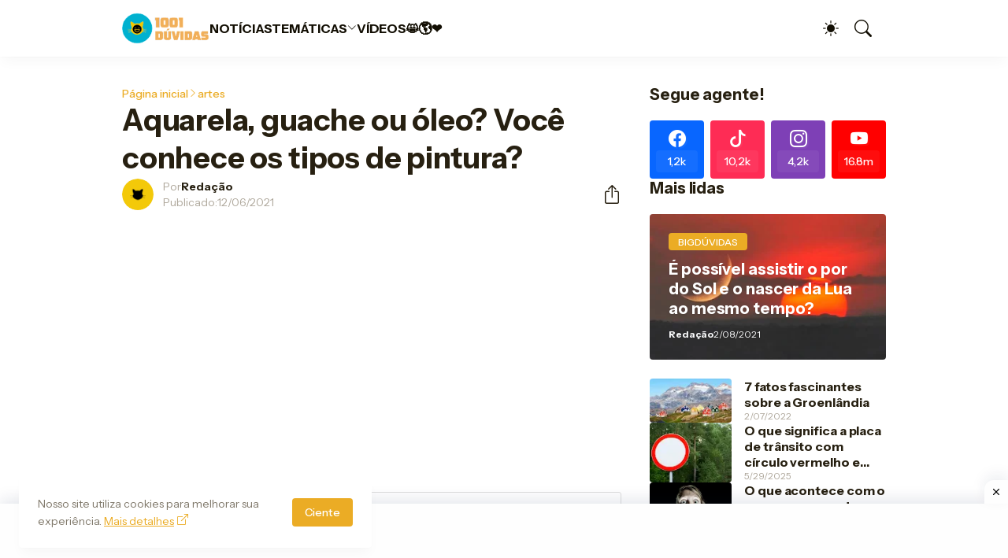

--- FILE ---
content_type: text/html; charset=utf-8
request_url: https://www.google.com/recaptcha/api2/aframe
body_size: 268
content:
<!DOCTYPE HTML><html><head><meta http-equiv="content-type" content="text/html; charset=UTF-8"></head><body><script nonce="lnH4w1CWWLAn351b5DPKIQ">/** Anti-fraud and anti-abuse applications only. See google.com/recaptcha */ try{var clients={'sodar':'https://pagead2.googlesyndication.com/pagead/sodar?'};window.addEventListener("message",function(a){try{if(a.source===window.parent){var b=JSON.parse(a.data);var c=clients[b['id']];if(c){var d=document.createElement('img');d.src=c+b['params']+'&rc='+(localStorage.getItem("rc::a")?sessionStorage.getItem("rc::b"):"");window.document.body.appendChild(d);sessionStorage.setItem("rc::e",parseInt(sessionStorage.getItem("rc::e")||0)+1);localStorage.setItem("rc::h",'1769121880992');}}}catch(b){}});window.parent.postMessage("_grecaptcha_ready", "*");}catch(b){}</script></body></html>

--- FILE ---
content_type: text/javascript; charset=UTF-8
request_url: https://www.1001duvidas.cc/feeds/posts/default/-/Diverso?alt=json-in-script&callback=related_results_labels&max-results=3
body_size: 11472
content:
// API callback
related_results_labels({"version":"1.0","encoding":"UTF-8","feed":{"xmlns":"http://www.w3.org/2005/Atom","xmlns$openSearch":"http://a9.com/-/spec/opensearchrss/1.0/","xmlns$blogger":"http://schemas.google.com/blogger/2008","xmlns$georss":"http://www.georss.org/georss","xmlns$gd":"http://schemas.google.com/g/2005","xmlns$thr":"http://purl.org/syndication/thread/1.0","id":{"$t":"tag:blogger.com,1999:blog-3266989272377507486"},"updated":{"$t":"2026-01-20T18:06:20.161-03:00"},"category":[{"term":"curiosidades"},{"term":"Saúde"},{"term":"Interessante"},{"term":"Últimas"},{"term":"Estilo de Vida"},{"term":"BigDúvidas"},{"term":"Comportamento"},{"term":"Novidades"},{"term":"Alimentação"},{"term":"Ciência"},{"term":"Tecnologia"},{"term":"Animais"},{"term":"Coronavírus"},{"term":"Informativos"},{"term":"espaço"},{"term":"Big Dúvidas"},{"term":"Sociedade"},{"term":"Famosos"},{"term":"bizarro"},{"term":"Notícias"},{"term":"dicas"},{"term":"Superdicas"},{"term":"Dicks"},{"term":"Corpo Humano"},{"term":"História"},{"term":"Astronomia"},{"term":"mundo"},{"term":"Natureza"},{"term":"Covid-19"},{"term":"Utilidade Pública"},{"term":"geografia"},{"term":"Alimentos"},{"term":"Personalidades"},{"term":"Diverso"},{"term":"Países"},{"term":"Bombando"},{"term":"tv"},{"term":"Celebridades"},{"term":"Corpo"},{"term":"Dinheiro"},{"term":"internet"},{"term":"mistérios"},{"term":"Esporte"},{"term":"Fama"},{"term":"casa"},{"term":"mundo afora"},{"term":"relacionamento"},{"term":"Civilizações"},{"term":"Ciência e Tecnologia"},{"term":"Expalhe"},{"term":"assuntos"},{"term":"lar"},{"term":"outros"},{"term":"Criatividade"},{"term":"Doenças"},{"term":"Galerias"},{"term":"Religião"},{"term":"Sáude e Bem Estar"},{"term":"Utilidades"},{"term":"copa"},{"term":"copadomundo2022"},{"term":"Antiguidade"},{"term":"Ciência e Natureza"},{"term":"Horóscopo"},{"term":"Mente"},{"term":"Mundo Animal"},{"term":"Negócios"},{"term":"SUPERCURIOSIDADES"},{"term":"Vídeos"},{"term":"humanidade"},{"term":"televisão"},{"term":"Crenças e Religião"},{"term":"Curioso"},{"term":"Insano"},{"term":"Nutrição"},{"term":"Política"},{"term":"Sexualidade"},{"term":"Signos"},{"term":"cidades"},{"term":"curiosidade"},{"term":"economia"},{"term":"futebol"},{"term":"marcas"},{"term":"Água"},{"term":"Artigos"},{"term":"BIO"},{"term":"Big Dúvidas Corona"},{"term":"Biologia"},{"term":"China"},{"term":"Cotidiano"},{"term":"Crime"},{"term":"Empresas"},{"term":"Esquisito"},{"term":"FIT"},{"term":"Filmes \u0026 Series"},{"term":"Invenções"},{"term":"Meio Ambiente"},{"term":"Mistérios e Enigmas"},{"term":"Natal"},{"term":"Pandemia"},{"term":"Plantas"},{"term":"Saude e Bem Estar"},{"term":"Saúde e Bem Estar"},{"term":"Virais"},{"term":"cinema"},{"term":"fenômenos"},{"term":"humanos"},{"term":"ideias"},{"term":"lugares"},{"term":"nações"},{"term":"perigos"},{"term":"pessoas"},{"term":"planeta"},{"term":"psicologia"},{"term":"questionamentos"},{"term":"sexo"},{"term":"sono"},{"term":"urbanização"},{"term":"Afeto"},{"term":"Albinismo"},{"term":"Alemanha"},{"term":"Amor"},{"term":"Android"},{"term":"Animais e Vida Selvagem"},{"term":"Ano Novo"},{"term":"Antropologia"},{"term":"Apocalipse"},{"term":"Aquecimento Global"},{"term":"Argentina"},{"term":"BBB"},{"term":"BigBuvidas"},{"term":"Carreira"},{"term":"Celular"},{"term":"Cenários"},{"term":"Clima"},{"term":"Coca-Cola"},{"term":"Comida"},{"term":"Computação"},{"term":"Costumes"},{"term":"Desemprego"},{"term":"Dieta"},{"term":"EUA"},{"term":"Educação"},{"term":"Egito"},{"term":"Elon Musk"},{"term":"Empregos"},{"term":"Empresarios"},{"term":"Esoterismo"},{"term":"Estudo"},{"term":"Fatalidades"},{"term":"Festas"},{"term":"Fortunas"},{"term":"Gato"},{"term":"Homem"},{"term":"Inovação Tecnológica"},{"term":"Inspiração"},{"term":"Maradona"},{"term":"Metas"},{"term":"Milionários"},{"term":"Noite"},{"term":"Papa"},{"term":"Pesquisa"},{"term":"Pix"},{"term":"Profissões"},{"term":"Química"},{"term":"Refrigerante"},{"term":"Saúde e Medicina"},{"term":"Segurança"},{"term":"Sistema Operacional"},{"term":"Terra"},{"term":"Tesla"},{"term":"Tristão da Cunha"},{"term":"Trânsito"},{"term":"Tuvalu"},{"term":"acontecimentos"},{"term":"artes"},{"term":"artistas"},{"term":"automóveis"},{"term":"aviação"},{"term":"banheiros"},{"term":"beleza"},{"term":"bizzaro"},{"term":"brócolis"},{"term":"catar"},{"term":"clubes"},{"term":"corrida"},{"term":"culinária"},{"term":"cultura"},{"term":"cérebro"},{"term":"depressão"},{"term":"diabetes"},{"term":"dicas de casa"},{"term":"dicks  corpo"},{"term":"dormir"},{"term":"escola"},{"term":"esportes"},{"term":"estados"},{"term":"exercícios"},{"term":"família real"},{"term":"fastfood"},{"term":"fruta"},{"term":"gerais"},{"term":"gravidez"},{"term":"homicídio"},{"term":"insetos"},{"term":"interessantes"},{"term":"lobos"},{"term":"macabro"},{"term":"medicina"},{"term":"mel"},{"term":"misterios"},{"term":"monumentos"},{"term":"mulher"},{"term":"mutação"},{"term":"máquinas"},{"term":"mídia"},{"term":"música"},{"term":"poluição"},{"term":"programa"},{"term":"radiação"},{"term":"recife"},{"term":"relações"},{"term":"reprodução"},{"term":"riqueza"},{"term":"rituais"},{"term":"saude"},{"term":"times"},{"term":"tratamento"},{"term":"universo"},{"term":"vacina"},{"term":"variante"},{"term":"vegetais"},{"term":"viagens"},{"term":"vírus"},{"term":"Índia"}],"title":{"type":"text","$t":"1001Dúvidas"},"subtitle":{"type":"html","$t":" Notícias, curiosidades assuntos interessantes e mais uma infinidade de coisas!"},"link":[{"rel":"http://schemas.google.com/g/2005#feed","type":"application/atom+xml","href":"https:\/\/www.1001duvidas.cc\/feeds\/posts\/default"},{"rel":"self","type":"application/atom+xml","href":"https:\/\/www.blogger.com\/feeds\/3266989272377507486\/posts\/default\/-\/Diverso?alt=json-in-script\u0026max-results=3"},{"rel":"alternate","type":"text/html","href":"https:\/\/www.1001duvidas.cc\/search\/label\/Diverso"},{"rel":"hub","href":"http://pubsubhubbub.appspot.com/"},{"rel":"next","type":"application/atom+xml","href":"https:\/\/www.blogger.com\/feeds\/3266989272377507486\/posts\/default\/-\/Diverso\/-\/Diverso?alt=json-in-script\u0026start-index=4\u0026max-results=3"}],"author":[{"name":{"$t":"Redação"},"uri":{"$t":"http:\/\/www.blogger.com\/profile\/06519249762475075657"},"email":{"$t":"noreply@blogger.com"},"gd$image":{"rel":"http://schemas.google.com/g/2005#thumbnail","width":"32","height":"32","src":"\/\/blogger.googleusercontent.com\/img\/b\/R29vZ2xl\/AVvXsEihIaWdEbiUdLBPNAXJr41ZYFv1Yk122SPdbysWxbOuiusdBBYAuyif7lN_t4XbOdMqvGkAlVhposu4IG5aq5itow6zmR_Zc2Zjqs-RE_9ZK3lQ1SXMCFhbATyAziSFfHEg-ZUyqPll9eaWtK28tv-ocXl1EsxlQbq5Ci8g4Zfs-KoI2Pk\/s220\/C%C3%B3pia%20de%20reserva.png"}}],"generator":{"version":"7.00","uri":"http://www.blogger.com","$t":"Blogger"},"openSearch$totalResults":{"$t":"11"},"openSearch$startIndex":{"$t":"1"},"openSearch$itemsPerPage":{"$t":"3"},"entry":[{"id":{"$t":"tag:blogger.com,1999:blog-3266989272377507486.post-558321199234072181"},"published":{"$t":"2021-12-06T16:51:00.001-03:00"},"updated":{"$t":"2021-12-07T13:52:46.769-03:00"},"category":[{"scheme":"http://www.blogger.com/atom/ns#","term":"artes"},{"scheme":"http://www.blogger.com/atom/ns#","term":"Diverso"},{"scheme":"http://www.blogger.com/atom/ns#","term":"escola"},{"scheme":"http://www.blogger.com/atom/ns#","term":"Interessante"}],"title":{"type":"text","$t":"Aquarela, guache ou óleo? Você conhece os tipos de pintura?"},"content":{"type":"html","$t":"\u003C!--StartFragment--\u003E\n\n\u003Cp class=\"MsoNormal\"\u003E\u003C\/p\u003E\u003Cdiv class=\"separator\" style=\"clear: both; text-align: center;\"\u003E\u003Ca href=\"https:\/\/blogger.googleusercontent.com\/img\/b\/R29vZ2xl\/AVvXsEgyjjrJAeTuhhIoFoo0TRYqrQBoi7LfRC4PBq69oU0ZWS3mq_ygqdfGsuV1mXrnE_FrZEySdQXFqFyM2ADI1EeA20emaaSou0fbNTFl3oo_NIxUOFzFZ_ptfqvBgGuTtf8DSHC1G4udkqE\/s1600\/capela-sistina-1233240.jpg\" style=\"margin-left: 1em; margin-right: 1em;\"\u003E\u003Cimg border=\"0\" data-original-height=\"768\" data-original-width=\"1024\" src=\"https:\/\/blogger.googleusercontent.com\/img\/b\/R29vZ2xl\/AVvXsEgyjjrJAeTuhhIoFoo0TRYqrQBoi7LfRC4PBq69oU0ZWS3mq_ygqdfGsuV1mXrnE_FrZEySdQXFqFyM2ADI1EeA20emaaSou0fbNTFl3oo_NIxUOFzFZ_ptfqvBgGuTtf8DSHC1G4udkqE\/s16000\/capela-sistina-1233240.jpg\" \/\u003E\u003C\/a\u003E\u003C\/div\u003E\u003Cp\u003E\u003C\/p\u003E\u003Cp class=\"MsoNormal\"\u003E\u003Cspan style=\"font-size: 12pt; line-height: 107%;\"\u003EA arte é um\nmeio de expressar os mais diferenciados sentimentos, através de uma pintura,\nquadro ou escultura podemos compreender o imaginário subliminar dos seus\ncriadores. \u003Co:p\u003E\u003C\/o:p\u003E\u003C\/span\u003E\u003C\/p\u003E\u003Cp class=\"MsoNormal\"\u003E\u003Cspan style=\"font-size: 12pt; line-height: 107%;\"\u003EQuando\nfalamos em arte, também falamos em diversas técnicas e modos especialmente\nquando se trata de pinturas. Muito ouvimos falar palavras como, acrílico,\nafresco, têmpera e outros porém muitas vezes não sabemos o que realmente\nsignificam, se você se enquadra nessa pelotão e quer desvendar mais o universo\ndas artes confira os principais tipos de pinturas e seus detalhes.\u003Co:p\u003E\u003C\/o:p\u003E\u003C\/span\u003E\u003C\/p\u003E\u003Cp class=\"MsoNormal\"\u003E\u003Cb\u003E\u003Cspan style=\"font-size: 18pt; line-height: 107%;\"\u003ETêmpera \u003Co:p\u003E\u003C\/o:p\u003E\u003C\/span\u003E\u003C\/b\u003E\u003C\/p\u003E\u003Cp class=\"MsoNormal\"\u003E\u003C\/p\u003E\u003Cdiv class=\"separator\" style=\"clear: both; text-align: center;\"\u003E\u003Ca href=\"https:\/\/blogger.googleusercontent.com\/img\/b\/R29vZ2xl\/AVvXsEjN3xESHaCu-2jaylvQAQCVRseIdcmQ_hh8MwRhoWT5dJJdzfVB53PInZQaeyiry6RiUrf34g3eks9fP6xN3ZEn7UF7TiIseprkMt9QXLQF1ZM_q6L7szx17ndA-OkECfbfSdIC2rCQRZE\/s1600\/pintura-1233242.jpg\" style=\"margin-left: 1em; margin-right: 1em;\"\u003E\u003Cimg border=\"0\" data-original-height=\"398\" data-original-width=\"768\" src=\"https:\/\/blogger.googleusercontent.com\/img\/b\/R29vZ2xl\/AVvXsEjN3xESHaCu-2jaylvQAQCVRseIdcmQ_hh8MwRhoWT5dJJdzfVB53PInZQaeyiry6RiUrf34g3eks9fP6xN3ZEn7UF7TiIseprkMt9QXLQF1ZM_q6L7szx17ndA-OkECfbfSdIC2rCQRZE\/s16000\/pintura-1233242.jpg\" \/\u003E\u003C\/a\u003E\u003C\/div\u003E\u003Cp\u003E\u003C\/p\u003E\u003Cp class=\"MsoNormal\"\u003E\u003Cspan style=\"font-size: 12pt; line-height: 107%;\"\u003EAmplamente\nusada na arte italiana durante os séculos 14 e 15. A Têmpera é uma técnica de\npintura em que pigmentos e água são misturados a uma goma orgânica (como a gema\nde ovo por exemplo). Preferencialmente aplicada em paredes ou painéis de\nmadeira com gesso da época, a técnica acabou pouco a pouco sendo abandonada por\ncausa das limitações que possuía já que não era possível, por exemplo, obter\nmuitas tonalidades de cor. Com isso, muitos pintores e artesãos começaram a\ntrabalhar com pintura a óleo.\u003Co:p\u003E\u003C\/o:p\u003E\u003C\/span\u003E\u003C\/p\u003E\u003Cp class=\"MsoNormal\"\u003E\u003Cspan style=\"font-size: 12pt; line-height: 107%;\"\u003EDentre suas\nprincipais características está um efeito brilhante e muito luminoso. O artista\nitaliano Duccio di Buoninsegna, que viveu entre os séculos 13 e 14 escolheu\nessa técnica para grande parte dos quadros que fez.\u003Co:p\u003E\u003C\/o:p\u003E\u003C\/span\u003E\u003C\/p\u003E\u003Cp class=\"MsoNormal\"\u003E\u003Cb\u003E\u003Cspan style=\"font-size: 18pt; line-height: 107%;\"\u003EAquarela\u003Co:p\u003E\u003C\/o:p\u003E\u003C\/span\u003E\u003C\/b\u003E\u003C\/p\u003E\u003Cp class=\"MsoNormal\"\u003E\u003C\/p\u003E\u003Cdiv class=\"separator\" style=\"clear: both; text-align: center;\"\u003E\u003Cdiv class=\"separator\" style=\"clear: both; text-align: center;\"\u003E\u003Ca href=\"https:\/\/blogger.googleusercontent.com\/img\/b\/R29vZ2xl\/AVvXsEjVrdOHpPcsx7aTQAzugHhIZyjaHipM4yqpSbvqGmHkA57GgsWQQCOZS5SMFN-FKp66VqrFkZAr2H9Obu5Fowvr3LGCaXq4JMunoeNyqZSSPsgYLpeVzdxq5AoEv8X5nEYlgekpxuv2BKA\/s1600\/aquarela-1233239.jpg\" style=\"margin-left: 1em; margin-right: 1em;\"\u003E\u003Cimg border=\"0\" data-original-height=\"768\" data-original-width=\"1024\" src=\"https:\/\/blogger.googleusercontent.com\/img\/b\/R29vZ2xl\/AVvXsEjVrdOHpPcsx7aTQAzugHhIZyjaHipM4yqpSbvqGmHkA57GgsWQQCOZS5SMFN-FKp66VqrFkZAr2H9Obu5Fowvr3LGCaXq4JMunoeNyqZSSPsgYLpeVzdxq5AoEv8X5nEYlgekpxuv2BKA\/s16000\/aquarela-1233239.jpg\" \/\u003E\u003C\/a\u003E\u003C\/div\u003E\u003C\/div\u003E\u003Cp\u003E\u003C\/p\u003E\u003Cp class=\"MsoNormal\"\u003E\u003Cspan style=\"font-size: 12pt; line-height: 107%;\"\u003EDe acordo\ncom historiadores, essa prática remonta da China aproximadamente 2 mil anos\natrás. (época em que surgiram o papel e os pincéis). Nela, os pigmentos são\ndissolvidos em água ou usados sobre uma superfície, como uma paleta de cores\nfeita de madeira. Quem usa a aquarela, costuma retratar a natureza.\u003Co:p\u003E\u003C\/o:p\u003E\u003C\/span\u003E\u003C\/p\u003E\u003Cp class=\"MsoNormal\"\u003E\u003Cspan style=\"font-size: 12pt; line-height: 107%;\"\u003ESua\nprincipal característica é a transparência das cores. Kieron Williamson, do\nReino Unido, é um dos artistas que usa a técnica para pintar paisagens, como no\nquadro Aldeburgh (2016).\u003Co:p\u003E\u003C\/o:p\u003E\u003C\/span\u003E\u003C\/p\u003E\u003Cp class=\"MsoNormal\"\u003E\u003Cb\u003E\u003Cspan style=\"font-size: 18pt; line-height: 107%;\"\u003EPintura a\nóleo\u003Co:p\u003E\u003C\/o:p\u003E\u003C\/span\u003E\u003C\/b\u003E\u003C\/p\u003E\u003Cp class=\"MsoNormal\"\u003E\u003C\/p\u003E\u003Cdiv class=\"separator\" style=\"clear: both; text-align: center;\"\u003E\u003Cdiv class=\"separator\" style=\"clear: both; text-align: center;\"\u003E\u003Ca href=\"https:\/\/blogger.googleusercontent.com\/img\/b\/R29vZ2xl\/AVvXsEgi0bWevhEG_9w20VSOS7aKAquGOYel7LEYiU9WePb5BHujeEBaDkEcf3GY0EmongRZHKDVL9t1UK-6CiPJwKUiAKrE1WVU-cMCiyEEng7Ggkt9RlOJX7ALMkvfL3kTuZD0urjJknKKqxc\/s1600\/o-casal-arnolfini-1233238.jpg\" style=\"margin-left: 1em; margin-right: 1em;\"\u003E\u003Cimg border=\"0\" data-original-height=\"1023\" data-original-width=\"897\" src=\"https:\/\/blogger.googleusercontent.com\/img\/b\/R29vZ2xl\/AVvXsEgi0bWevhEG_9w20VSOS7aKAquGOYel7LEYiU9WePb5BHujeEBaDkEcf3GY0EmongRZHKDVL9t1UK-6CiPJwKUiAKrE1WVU-cMCiyEEng7Ggkt9RlOJX7ALMkvfL3kTuZD0urjJknKKqxc\/s16000\/o-casal-arnolfini-1233238.jpg\" \/\u003E\u003C\/a\u003E\u003C\/div\u003E\u003C\/div\u003E\u003Cp\u003E\u003C\/p\u003E\u003Cp class=\"MsoNormal\"\u003E\u003Cspan style=\"font-size: 12pt; line-height: 107%;\"\u003EConhecida\ndesde o século 12 quando surgiu na Europa para fins de decoração, a pintura a\nóleo possui secagem lenta levando até meses para secar todas as suas camadas\nespecialmente quando são muito espessas. A mistura possui pigmentos e óleo\nsecante. Como essa combinação costuma ser viscosa (mais grossa do que uma tinta\ncomum), ela leva também solvente em sua composição. Outro ponto relevante é que\nsó foi a partir do século 15 que a pintura a óleo foi adotada nas artes.\u003Co:p\u003E\u003C\/o:p\u003E\u003C\/span\u003E\u003C\/p\u003E\u003Cp class=\"MsoNormal\"\u003E\u003Cspan style=\"font-size: 12pt; line-height: 107%;\"\u003EAlém de\npermitir a criação de detalhes de sombra e luz, dentre os pintores que usam\nesse método estão os irmãos Eyck, da Bélgica – Jan Van Eyck pintou o famoso\nquadro a óleo O Casal Arnolfini (1434).\u003Co:p\u003E\u003C\/o:p\u003E\u003C\/span\u003E\u003C\/p\u003E\u003Cp class=\"MsoNormal\"\u003E\u003Cb\u003E\u003Cspan style=\"font-size: 18pt; line-height: 107%;\"\u003EAcrílico \u003Co:p\u003E\u003C\/o:p\u003E\u003C\/span\u003E\u003C\/b\u003E\u003C\/p\u003E\u003Cp class=\"MsoNormal\"\u003E\u003C\/p\u003E\u003Cdiv class=\"separator\" style=\"clear: both; text-align: center;\"\u003E\u003Cdiv class=\"separator\" style=\"clear: both; text-align: center;\"\u003E\u003Ca href=\"https:\/\/blogger.googleusercontent.com\/img\/b\/R29vZ2xl\/AVvXsEjaKo1fL516GGl4NjAaIeoe3Qr4uPn0eBtKsPWSCIWKTaXRhg67pIZnCxZW0A794I8MZL1Na50fG6JrZWZL1Uy-zgT4rY6g9fFfBFupdr_jiV5UqDRxpQ_MVimfm6ybsS4RFz88sHI5ej0\/s1600\/images+%252840%2529.jpeg\" style=\"margin-left: 1em; margin-right: 1em;\"\u003E\u003Cimg border=\"0\" data-original-height=\"413\" data-original-width=\"742\" src=\"https:\/\/blogger.googleusercontent.com\/img\/b\/R29vZ2xl\/AVvXsEjaKo1fL516GGl4NjAaIeoe3Qr4uPn0eBtKsPWSCIWKTaXRhg67pIZnCxZW0A794I8MZL1Na50fG6JrZWZL1Uy-zgT4rY6g9fFfBFupdr_jiV5UqDRxpQ_MVimfm6ybsS4RFz88sHI5ej0\/s16000\/images+%252840%2529.jpeg\" \/\u003E\u003C\/a\u003E\u003C\/div\u003E\u003C\/div\u003E\u003Cp class=\"MsoNormal\"\u003E\u003Cspan style=\"font-size: 12pt; line-height: 107%;\"\u003EQueridinha\nde muitos pintores, a técnica usa apenas usa tinta solúvel em água em sua\ncomposição. Tem secarem rápida e um cheiro menos forte. A história dela é\nrecente: a tinta acrílica só chegou ao mercado norte-americano nos anos 1950.\nAntes, era usada por artistas mexicanos, que faziam exposições em grandes\npainéis em espaços públicos. \u003Co:p\u003E\u003C\/o:p\u003E\u003C\/span\u003E\u003C\/p\u003E\u003Cp class=\"MsoNormal\"\u003E\u003Cspan style=\"font-size: 12pt; line-height: 107%;\"\u003EA\nresistência à úmidade \u003Cspan style=\"mso-spacerun: yes;\"\u003E \u003C\/span\u003Eé uma de suas\nprincipais características. Um dos pintores que inspirado pela técnica, é Diego\nRivera, muralista mexicano. Uma das principais obras dele é Patricios y\nPatricidas, mural feito entre 1945 e 1960.\u003Co:p\u003E\u003C\/o:p\u003E\u003C\/span\u003E\u003C\/p\u003E\u003Cp class=\"MsoNormal\"\u003E\u003Cb\u003E\u003Cspan style=\"font-size: 18pt; line-height: 107%;\"\u003EAfresco \u003Co:p\u003E\u003C\/o:p\u003E\u003C\/span\u003E\u003C\/b\u003E\u003C\/p\u003E\u003Cp class=\"MsoNormal\"\u003E\u003C\/p\u003E\u003Cdiv class=\"separator\" style=\"clear: both; text-align: center;\"\u003E\u003Ca href=\"https:\/\/blogger.googleusercontent.com\/img\/b\/R29vZ2xl\/AVvXsEgyjjrJAeTuhhIoFoo0TRYqrQBoi7LfRC4PBq69oU0ZWS3mq_ygqdfGsuV1mXrnE_FrZEySdQXFqFyM2ADI1EeA20emaaSou0fbNTFl3oo_NIxUOFzFZ_ptfqvBgGuTtf8DSHC1G4udkqE\/s1600\/capela-sistina-1233240.jpg\" style=\"margin-left: 1em; margin-right: 1em;\"\u003E\u003Cimg border=\"0\" data-original-height=\"768\" data-original-width=\"1024\" src=\"https:\/\/blogger.googleusercontent.com\/img\/b\/R29vZ2xl\/AVvXsEgyjjrJAeTuhhIoFoo0TRYqrQBoi7LfRC4PBq69oU0ZWS3mq_ygqdfGsuV1mXrnE_FrZEySdQXFqFyM2ADI1EeA20emaaSou0fbNTFl3oo_NIxUOFzFZ_ptfqvBgGuTtf8DSHC1G4udkqE\/s16000\/capela-sistina-1233240.jpg\" \/\u003E\u003C\/a\u003E\u003C\/div\u003E\u003Cp\u003E\u003C\/p\u003E\u003Cp class=\"MsoNormal\"\u003E\u003Cspan style=\"font-size: 12pt; line-height: 107%;\"\u003EProvavelmente\nvocê já deve ter alguma pintura no teto ou nas paredes de uma igreja não é\nmesmo? Anime-se, pois você estava olhando para uma pintura em Afresco. Neste\nmétodo, os artistas pintam sobre camadas de revestimento de cimento fresco ou\númido, gesso ou nata de cal e argamassa. Popular entre gregos e romanos, o\nafresco era usado para representar temas como grandes guerras em murais. \u003Co:p\u003E\u003C\/o:p\u003E\u003C\/span\u003E\u003C\/p\u003E\u003Cp class=\"MsoNormal\"\u003E\u003Cspan style=\"font-size: 12pt; line-height: 107%;\"\u003EComo o\nreboco do afresco desbota os tons, os melhores resultados são obtidos com cores\nsuaves. Um dos artistas a adotar a técnica foi o pintor, escultor e poeta\nMichelangelo. É das mãos do italiano que saiu a encantadora pintura no interior\nda Capela Sistina, no Vaticano.\u003Co:p\u003E\u003C\/o:p\u003E\u003C\/span\u003E\u003C\/p\u003E\u003Cp class=\"MsoNormal\"\u003E\u003Cb\u003E\u003Cspan style=\"font-size: 18pt; line-height: 107%;\"\u003EEncáustica\u003Co:p\u003E\u003C\/o:p\u003E\u003C\/span\u003E\u003C\/b\u003E\u003C\/p\u003E\u003Cp class=\"MsoNormal\"\u003E\u003C\/p\u003E\u003Cdiv class=\"separator\" style=\"clear: both; text-align: center;\"\u003E\u003Ca href=\"https:\/\/blogger.googleusercontent.com\/img\/b\/R29vZ2xl\/AVvXsEgOupJKKujW4tH0iIv5r6k6QCfTbfzvMgCv90I5-kp68JhyZV6_faiiJX2SnoQ81de-8o_4z7r0nGo-AST3kcp-gOHwW_rwu2He_R0NxN0dzEhdCdYCraRbSN4bt9Q_CI0ZSr_JDj7Jj70\/s1600\/tres-bandeiras-1233241.jpg\" style=\"margin-left: 1em; margin-right: 1em;\"\u003E\u003Cimg border=\"0\" data-original-height=\"690\" data-original-width=\"1024\" height=\"215\" src=\"https:\/\/blogger.googleusercontent.com\/img\/b\/R29vZ2xl\/AVvXsEgOupJKKujW4tH0iIv5r6k6QCfTbfzvMgCv90I5-kp68JhyZV6_faiiJX2SnoQ81de-8o_4z7r0nGo-AST3kcp-gOHwW_rwu2He_R0NxN0dzEhdCdYCraRbSN4bt9Q_CI0ZSr_JDj7Jj70\/s1600\/tres-bandeiras-1233241.jpg\" width=\"320\" \/\u003E\u003C\/a\u003E\u003C\/div\u003E\u003Cp\u003E\u003C\/p\u003E\u003Cp class=\"MsoNormal\"\u003E\u003Cspan style=\"font-size: 12pt; line-height: 107%;\"\u003EMuito\nutilizada por gregos e romanos, a encáustica foi amplamente usada na\nantiguidade. Levando uma mistura de cera e pigmentos, que fica densa e cremosa,\nexistem inúmeras pinturas antigas com essa técnica, registem intactas até hoje.\nHoje em dia, a mistura da encáustica contém cera de abelha e cera carnaúba. \u003Co:p\u003E\u003C\/o:p\u003E\u003C\/span\u003E\u003C\/p\u003E\u003Cp class=\"MsoNormal\"\u003E\u003Cspan style=\"font-size: 12pt; line-height: 107%;\"\u003ESendo muito\na resistência à marca da sua principal característica, o norte-americano Jasper\nJohns fez no início de sua carreira diversos quadros, bandeiras e mapas. Todos\ncom origem na técnica encáustica.\u003Co:p\u003E\u003C\/o:p\u003E\u003C\/span\u003E\u003C\/p\u003E\u003Cp class=\"MsoNormal\"\u003E\u003Cb\u003E\u003Cspan style=\"font-size: 18pt; line-height: 107%;\"\u003EGuache \u003Co:p\u003E\u003C\/o:p\u003E\u003C\/span\u003E\u003C\/b\u003E\u003C\/p\u003E\u003Cp class=\"MsoNormal\"\u003E\u003C\/p\u003E\u003Cdiv class=\"separator\" style=\"clear: both; text-align: center;\"\u003E\u003Ca href=\"https:\/\/blogger.googleusercontent.com\/img\/b\/R29vZ2xl\/AVvXsEh4sF5-jdBAN0-2wPPJhLcE8bQGg_2GjjqRCe4xDUvpG2rjF9G8O_AoKB74_MrXkYpp3vI2_g43axDuxhEcv0sZ7z3qFPBbXvQdLscBxaPbSLW3f7mXgx_u8nNR0E15wx2HXYsAV-Ggo0Y\/s1600\/000267001019.jpg\" style=\"margin-left: 1em; margin-right: 1em;\"\u003E\u003Cimg border=\"0\" data-original-height=\"254\" data-original-width=\"400\" height=\"203\" src=\"https:\/\/blogger.googleusercontent.com\/img\/b\/R29vZ2xl\/AVvXsEh4sF5-jdBAN0-2wPPJhLcE8bQGg_2GjjqRCe4xDUvpG2rjF9G8O_AoKB74_MrXkYpp3vI2_g43axDuxhEcv0sZ7z3qFPBbXvQdLscBxaPbSLW3f7mXgx_u8nNR0E15wx2HXYsAV-Ggo0Y\/s1600\/000267001019.jpg\" width=\"320\" \/\u003E\u003C\/a\u003E\u003C\/div\u003E\u003Cp\u003E\u003C\/p\u003E\u003Cp class=\"MsoNormal\"\u003E\u003Cspan style=\"font-size: 12pt; line-height: 107%;\"\u003ETambém conhecida\ncomo aquarela concentrada, a guache é uma tinta à base de água, que já foi\nbastante usada por artistas da Idade Média em iluminuras (pinturas de\npergaminhos medievais). O que a torna a aquarela diferente é o fato de ser mais\npesada – deve ser usada sobre papel mais pesado. \u003Co:p\u003E\u003C\/o:p\u003E\u003C\/span\u003E\u003C\/p\u003E\u003Cp class=\"MsoNormal\"\u003E\u003Cspan style=\"font-size: 12pt; line-height: 107%;\"\u003ESua\nprincipal característica é que ela não possui muito brilho. O pintor brasileiro\nArsênio Cintra da Silva, brasileiro, introduziu essa técnica em nosso país,\nretratando, principalmente, paisagens do campo, como na obra Arredores de Paris\n(feita por volta de 1960).\u003Co:p\u003E\u003C\/o:p\u003E\u003C\/span\u003E\u003C\/p\u003E\u003Cp class=\"MsoNormal\"\u003E\u003Cb\u003E\u003Cspan style=\"font-size: 18pt; line-height: 107%;\"\u003ENanquim\u003Co:p\u003E\u003C\/o:p\u003E\u003C\/span\u003E\u003C\/b\u003E\u003C\/p\u003E\u003Cp class=\"MsoNormal\"\u003E\u003C\/p\u003E\u003Cdiv class=\"separator\" style=\"clear: both; text-align: center;\"\u003E\u003Ca href=\"https:\/\/blogger.googleusercontent.com\/img\/b\/R29vZ2xl\/AVvXsEjpIpqNVAwkg14L7QN4lSYKiIp7n7KTzBuMoEZCT3E0oqHUFQiFDhC5NyPGkz8-EoolCnGtdQtXJtyHJSU0Ii_RHdkzKQ99Jv839yKgqNgFN7gTeyZ_5IaV6cj0OX7f4ud4c5O1t6X7KEs\/s1600\/images+%252839%2529.jpeg\" style=\"margin-left: 1em; margin-right: 1em;\"\u003E\u003Cimg border=\"0\" data-original-height=\"473\" data-original-width=\"648\" height=\"233\" src=\"https:\/\/blogger.googleusercontent.com\/img\/b\/R29vZ2xl\/AVvXsEjpIpqNVAwkg14L7QN4lSYKiIp7n7KTzBuMoEZCT3E0oqHUFQiFDhC5NyPGkz8-EoolCnGtdQtXJtyHJSU0Ii_RHdkzKQ99Jv839yKgqNgFN7gTeyZ_5IaV6cj0OX7f4ud4c5O1t6X7KEs\/s1600\/images+%252839%2529.jpeg\" width=\"320\" \/\u003E\u003C\/a\u003E\u003C\/div\u003E\u003Cp\u003E\u003C\/p\u003E\u003Cp class=\"MsoNormal\"\u003E\u003Cspan style=\"font-size: 12pt; line-height: 107%;\"\u003EOriginado na\nChina há mais de 2 mil anos, o nanquim é um tipo de tinta preta (na verdade um\ncorante\/pigmento) para caneta e para pincel. Por ser solúvel, a técnica é muito\nutilizada para caligrafia e lettering, ilustração em estilos orientais (mangá),\ndesenho no estilo de HQs e até pinturas com aspecto aquarelado.\u003Co:p\u003E\u003C\/o:p\u003E\u003C\/span\u003E\u003C\/p\u003E\u003Cp class=\"MsoNormal\"\u003E\u003Cspan style=\"font-size: 12pt; line-height: 107%;\"\u003EO nanquim é\num tipo de tinta preta (na verdade um corante\/pigmento) para caneta e para\npincel, com origem na China há mais de 2 mil anos. É muito utilizado para\ncaligrafia e lettering, ilustração em estilos orientais (mangá), desenho no\nestilo de HQs e até pinturas com aspecto aquarelado, já que o nanquim é\nsolúvel.\u003Co:p\u003E\u003C\/o:p\u003E\u003C\/span\u003E\u003C\/p\u003E\u003Cp class=\"MsoNormal\"\u003E\u003Cspan style=\"font-size: 12pt; line-height: 107%;\"\u003EBem além da\nutilização com bico de pena e pincéis de bambu, atualmente as canetas de\nnanquim disponíveis no mercado, garantem um trabalho limpo e de fácil controle.\nComo em toda técnica úmida, as características do papel que servirá de base\ndevem ser consideradas para que o resultado final seja satisfatório – como\ngramatura, tipo de fibra, etc.\u003Co:p\u003E\u003C\/o:p\u003E\u003C\/span\u003E\u003C\/p\u003E\u003Cp class=\"MsoNormal\"\u003E\u003C!--StartFragment--\u003E\n\n\n\n\n\n\n\n\n\n\n\n\n\n\n\n\n\n\n\n\n\n\n\n\n\n\n\n\n\n\n\n\n\n\n\n\n\n\n\n\n\n\n\n\n\n\n\n\n\n\n\n\n\n\n\n\n\n\u003C!--EndFragment--\u003E\u003C\/p\u003E\u003Cp class=\"MsoNormal\"\u003E\u003Ci\u003E\u003Cspan style=\"font-size: 12pt; line-height: 107%;\"\u003EVia:\nRecreio, Papelaria Universitária\u003Co:p\u003E\u003C\/o:p\u003E\u003C\/span\u003E\u003C\/i\u003E\u003C\/p\u003E\n\n\u003C!--EndFragment--\u003E"},"link":[{"rel":"replies","type":"application/atom+xml","href":"https:\/\/www.1001duvidas.cc\/feeds\/558321199234072181\/comments\/default","title":"Postar comentários"},{"rel":"replies","type":"text/html","href":"https:\/\/www.1001duvidas.cc\/2021\/12\/aquarela-guache-ou-oleo-voce-conhece-os_6.html#comment-form","title":"0 Comentários"},{"rel":"edit","type":"application/atom+xml","href":"https:\/\/www.blogger.com\/feeds\/3266989272377507486\/posts\/default\/558321199234072181"},{"rel":"self","type":"application/atom+xml","href":"https:\/\/www.blogger.com\/feeds\/3266989272377507486\/posts\/default\/558321199234072181"},{"rel":"alternate","type":"text/html","href":"https:\/\/www.1001duvidas.cc\/2021\/12\/aquarela-guache-ou-oleo-voce-conhece-os_6.html","title":"Aquarela, guache ou óleo? Você conhece os tipos de pintura?"}],"author":[{"name":{"$t":"Redação"},"uri":{"$t":"http:\/\/www.blogger.com\/profile\/06519249762475075657"},"email":{"$t":"noreply@blogger.com"},"gd$image":{"rel":"http://schemas.google.com/g/2005#thumbnail","width":"32","height":"32","src":"\/\/blogger.googleusercontent.com\/img\/b\/R29vZ2xl\/AVvXsEihIaWdEbiUdLBPNAXJr41ZYFv1Yk122SPdbysWxbOuiusdBBYAuyif7lN_t4XbOdMqvGkAlVhposu4IG5aq5itow6zmR_Zc2Zjqs-RE_9ZK3lQ1SXMCFhbATyAziSFfHEg-ZUyqPll9eaWtK28tv-ocXl1EsxlQbq5Ci8g4Zfs-KoI2Pk\/s220\/C%C3%B3pia%20de%20reserva.png"}}],"media$thumbnail":{"xmlns$media":"http://search.yahoo.com/mrss/","url":"https:\/\/blogger.googleusercontent.com\/img\/b\/R29vZ2xl\/AVvXsEgyjjrJAeTuhhIoFoo0TRYqrQBoi7LfRC4PBq69oU0ZWS3mq_ygqdfGsuV1mXrnE_FrZEySdQXFqFyM2ADI1EeA20emaaSou0fbNTFl3oo_NIxUOFzFZ_ptfqvBgGuTtf8DSHC1G4udkqE\/s72-c\/capela-sistina-1233240.jpg","height":"72","width":"72"},"thr$total":{"$t":"0"}},{"id":{"$t":"tag:blogger.com,1999:blog-3266989272377507486.post-1997268893597780225"},"published":{"$t":"2019-12-18T20:08:00.000-03:00"},"updated":{"$t":"2019-12-18T20:08:21.281-03:00"},"category":[{"scheme":"http://www.blogger.com/atom/ns#","term":"curiosidades"},{"scheme":"http://www.blogger.com/atom/ns#","term":"Diverso"},{"scheme":"http://www.blogger.com/atom/ns#","term":"Notícias"},{"scheme":"http://www.blogger.com/atom/ns#","term":"Últimas"}],"title":{"type":"text","$t":"Quem são as 5 crianças mais ricas do mundo?"},"content":{"type":"html","$t":"\u003Cbr \/\u003E\n\u003Cdiv class=\"separator\" style=\"clear: both; text-align: center;\"\u003E\n\u003Ca href=\"https:\/\/blogger.googleusercontent.com\/img\/b\/R29vZ2xl\/AVvXsEj2M-kfxhD5mMW9bcXXDrG_85eKwFTzCiBCYmeSCmLCkaUfqeYXudq4Di0IviXuISfreuQIIKkReJHHgkr0cR5BJcSu6IOC9ctmYAjCDLQ3SsLMBqSmzCOi-xZW6YJgXNq2yFchT5JJNYE\/s1600\/principe-acenando-1434731042.jpg\" imageanchor=\"1\" style=\"margin-left: 1em; margin-right: 1em;\"\u003E\u003Cimg border=\"0\" data-original-height=\"830\" data-original-width=\"844\" src=\"https:\/\/blogger.googleusercontent.com\/img\/b\/R29vZ2xl\/AVvXsEj2M-kfxhD5mMW9bcXXDrG_85eKwFTzCiBCYmeSCmLCkaUfqeYXudq4Di0IviXuISfreuQIIKkReJHHgkr0cR5BJcSu6IOC9ctmYAjCDLQ3SsLMBqSmzCOi-xZW6YJgXNq2yFchT5JJNYE\/s1600\/principe-acenando-1434731042.jpg\" \/\u003E\u003C\/a\u003E\u003C\/div\u003E\n\u003Cdiv class=\"separator\" style=\"clear: both; text-align: center;\"\u003E\n\u003C\/div\u003E\n\u003Cdiv class=\"MsoNormal\"\u003E\n\u003Cspan style=\"font-family: \u0026quot;Century Gothic\u0026quot;,\u0026quot;sans-serif\u0026quot;; font-size: 12.0pt; line-height: 107%;\"\u003E\u003Cbr \/\u003E\u003C\/span\u003E\u003C\/div\u003E\n\u003Cdiv class=\"MsoNormal\"\u003E\n\u003Cspan style=\"font-family: \u0026quot;Century Gothic\u0026quot;,\u0026quot;sans-serif\u0026quot;; font-size: 12.0pt; line-height: 107%;\"\u003ENos próximos anos, estes pequenos herdeiros\npráticamente não hão de se preocupar com mais nada relacionado a questões\nfinanceiras, apenas suas grossas fortunas já os mantém acomodados futuro\nadiante. Filhos de príncipes, artistas e grandes empresários, nessa lista você\nconhece as 5 crianças mais ricas do mundo e todo o seu poderio financeiro. \u003Co:p\u003E\u003C\/o:p\u003E\u003C\/span\u003E\u003C\/div\u003E\n\u003Cdiv class=\"MsoNormal\"\u003E\n\u003Cbr \/\u003E\u003C\/div\u003E\n\u003Cdiv class=\"MsoNormal\"\u003E\n\u003Cb style=\"mso-bidi-font-weight: normal;\"\u003E\u003Cspan style=\"font-family: \u0026quot;Century Gothic\u0026quot;,\u0026quot;sans-serif\u0026quot;; font-size: 18.0pt; line-height: 107%;\"\u003E1. Moulay Hassan \u003Co:p\u003E\u003C\/o:p\u003E\u003C\/span\u003E\u003C\/b\u003E\u003C\/div\u003E\n\u003Cdiv class=\"MsoNormal\"\u003E\n\u003Cb style=\"mso-bidi-font-weight: normal;\"\u003E\u003Cspan style=\"font-family: \u0026quot;Century Gothic\u0026quot;,\u0026quot;sans-serif\u0026quot;; font-size: 18.0pt; line-height: 107%;\"\u003E\u003Cbr \/\u003E\u003C\/span\u003E\u003C\/b\u003E\u003C\/div\u003E\n\u003Cdiv class=\"separator\" style=\"clear: both; text-align: center;\"\u003E\n\u003Ca href=\"https:\/\/blogger.googleusercontent.com\/img\/b\/R29vZ2xl\/AVvXsEjrquodP5WDtcD1Cq0nCEUJd2tFiwJrK-PJUAkKp4LPRQ_XLcqHDXvNnuopbHJHo3ZwzlNi9Nk_809ib75rr1W0zqqEP5-2sGPiiC91apZEl139wlZv6R0iJDgblb2mNcZsIQoNSdO7kQU\/s1600\/prince-moulay-el-hassan_1.jpg\" imageanchor=\"1\" style=\"margin-left: 1em; margin-right: 1em;\"\u003E\u003Cimg border=\"0\" data-original-height=\"330\" data-original-width=\"585\" height=\"360\" src=\"https:\/\/blogger.googleusercontent.com\/img\/b\/R29vZ2xl\/AVvXsEjrquodP5WDtcD1Cq0nCEUJd2tFiwJrK-PJUAkKp4LPRQ_XLcqHDXvNnuopbHJHo3ZwzlNi9Nk_809ib75rr1W0zqqEP5-2sGPiiC91apZEl139wlZv6R0iJDgblb2mNcZsIQoNSdO7kQU\/s640\/prince-moulay-el-hassan_1.jpg\" width=\"640\" \/\u003E\u003C\/a\u003E\u003C\/div\u003E\n\u003Cdiv class=\"MsoNormal\"\u003E\n\u003Cb style=\"mso-bidi-font-weight: normal;\"\u003E\u003Cspan style=\"font-family: \u0026quot;Century Gothic\u0026quot;,\u0026quot;sans-serif\u0026quot;; font-size: 18.0pt; line-height: 107%;\"\u003E\u003Cbr \/\u003E\u003C\/span\u003E\u003C\/b\u003E\u003C\/div\u003E\n\u003Cdiv class=\"MsoNormal\"\u003E\n\u003Cspan style=\"font-family: \u0026quot;Century Gothic\u0026quot;,\u0026quot;sans-serif\u0026quot;; font-size: 12.0pt; line-height: 107%;\"\u003ENascido em 2003, Moulay Hassan é o príncipe\nherdeiro do marrocos que tornou-se famoso após participar com seu pai da cúpula\nambiental em prol do aquecimento global (One Planet Summit). Durante o\u003Cspan style=\"mso-spacerun: yes;\"\u003E\u0026nbsp; \u003C\/span\u003Eevento, o presidente da cúpula elogiou o\ninteresse do jovem garoto em participar de um evento de grande amplitude que\nvisa a conscientização mundial. \u003Co:p\u003E\u003C\/o:p\u003E\u003C\/span\u003E\u003C\/div\u003E\n\u003Cdiv class=\"MsoNormal\"\u003E\n\u003Cspan style=\"font-family: \u0026quot;Century Gothic\u0026quot;,\u0026quot;sans-serif\u0026quot;; font-size: 12.0pt; line-height: 107%;\"\u003ECom um patrimônio líquido estimado em, 1 bilhão\nde dólares, Hassan verá esses números subirem após ele assumir definitivamente\no trono que pertence ao seu pai.\u003Co:p\u003E\u003C\/o:p\u003E\u003C\/span\u003E\u003C\/div\u003E\n\u003Cdiv class=\"MsoNormal\"\u003E\n\u003Cbr \/\u003E\u003C\/div\u003E\n\u003Cdiv class=\"MsoNormal\"\u003E\n\u003Cb style=\"mso-bidi-font-weight: normal;\"\u003E\u003Cspan style=\"font-family: \u0026quot;Century Gothic\u0026quot;,\u0026quot;sans-serif\u0026quot;; font-size: 18.0pt; line-height: 107%;\"\u003E2. Dannielynn Hope Marshall Birkhead\u003Co:p\u003E\u003C\/o:p\u003E\u003C\/span\u003E\u003C\/b\u003E\u003C\/div\u003E\n\u003Cdiv class=\"MsoNormal\"\u003E\n\u003Cb style=\"mso-bidi-font-weight: normal;\"\u003E\u003Cspan style=\"font-family: \u0026quot;Century Gothic\u0026quot;,\u0026quot;sans-serif\u0026quot;; font-size: 18.0pt; line-height: 107%;\"\u003E\u003Cbr \/\u003E\u003C\/span\u003E\u003C\/b\u003E\u003C\/div\u003E\n\u003Cdiv class=\"separator\" style=\"clear: both; text-align: center;\"\u003E\n\u003Ca href=\"https:\/\/blogger.googleusercontent.com\/img\/b\/R29vZ2xl\/AVvXsEhOqgGYxynWJ9apOs8qrq90mjiAJlwJSMBYY01_5n8UhnMhwGVroB45j6ShcI43g8zUqLxI3B1dX3CETv6LVb2eubVpRDdN_s402eyehqkN8TFlJHqvVheOTOZ0pFz5VBdxQmHapqs1OYU\/s1600\/og-dannielynn-birkhead-38582.jpg\" imageanchor=\"1\" style=\"margin-left: 1em; margin-right: 1em;\"\u003E\u003Cimg border=\"0\" data-original-height=\"360\" data-original-width=\"700\" src=\"https:\/\/blogger.googleusercontent.com\/img\/b\/R29vZ2xl\/AVvXsEhOqgGYxynWJ9apOs8qrq90mjiAJlwJSMBYY01_5n8UhnMhwGVroB45j6ShcI43g8zUqLxI3B1dX3CETv6LVb2eubVpRDdN_s402eyehqkN8TFlJHqvVheOTOZ0pFz5VBdxQmHapqs1OYU\/s1600\/og-dannielynn-birkhead-38582.jpg\" \/\u003E\u003C\/a\u003E\u003C\/div\u003E\n\u003Cdiv class=\"MsoNormal\"\u003E\n\u003Cb style=\"mso-bidi-font-weight: normal;\"\u003E\u003Cspan style=\"font-family: \u0026quot;Century Gothic\u0026quot;,\u0026quot;sans-serif\u0026quot;; font-size: 18.0pt; line-height: 107%;\"\u003E\u003Cbr \/\u003E\u003C\/span\u003E\u003C\/b\u003E\u003C\/div\u003E\n\u003Cdiv class=\"MsoNormal\"\u003E\n\u003Cspan style=\"font-family: \u0026quot;Century Gothic\u0026quot;,\u0026quot;sans-serif\u0026quot;; font-size: 12.0pt; line-height: 107%;\"\u003EVindo ao mundo em 2006, Dannielynn é o \u003Cspan style=\"mso-spacerun: yes;\"\u003E\u0026nbsp;\u003C\/span\u003Eúnico filho sobrevivente de Anna Nicole Smith,\numa atriz e modelo fotográfica estadunidense conhecido por ter sido capa da\nPlayboy. Na época do nascimento de Dannielynn, inúmeros jornais e tabloides estamparam\no drama familiar, após o falecimento do seu meio irmão, foi aberto um processo\njudicial da qual vários homens diziam ser pai da garota.\u003Co:p\u003E\u003C\/o:p\u003E\u003C\/span\u003E\u003C\/div\u003E\n\u003Cdiv class=\"MsoNormal\"\u003E\n\u003Cspan style=\"font-family: \u0026quot;Century Gothic\u0026quot;,\u0026quot;sans-serif\u0026quot;; font-size: 12.0pt; line-height: 107%;\"\u003EApós o falecimento de sua mãe, ela recebeu a\ncustódia do pai biológico, onde o mesmo encaminhou tudo para que ela adquirisse\ntodos os bens de sua falecida mãe, isso transformou Dannielynn em uma das\ncrianças mais ricas do mundo. Seu patrimônio líquido de 10 milhões de dólares,\né de maior parte herdado da sua mãe.\u003Co:p\u003E\u003C\/o:p\u003E\u003C\/span\u003E\u003C\/div\u003E\n\u003Cdiv class=\"MsoNormal\"\u003E\n\u003Cbr \/\u003E\u003C\/div\u003E\n\u003Cdiv class=\"MsoNormal\"\u003E\n\u003Cb style=\"mso-bidi-font-weight: normal;\"\u003E\u003Cspan style=\"font-family: \u0026quot;Century Gothic\u0026quot;,\u0026quot;sans-serif\u0026quot;; font-size: 18.0pt; line-height: 107%;\"\u003E3. Nick D'Aloisio \u003Co:p\u003E\u003C\/o:p\u003E\u003C\/span\u003E\u003C\/b\u003E\u003C\/div\u003E\n\u003Cdiv class=\"MsoNormal\"\u003E\n\u003Cb style=\"mso-bidi-font-weight: normal;\"\u003E\u003Cspan style=\"font-family: \u0026quot;Century Gothic\u0026quot;,\u0026quot;sans-serif\u0026quot;; font-size: 18.0pt; line-height: 107%;\"\u003E\u003Cbr \/\u003E\u003C\/span\u003E\u003C\/b\u003E\u003C\/div\u003E\n\u003Cdiv class=\"separator\" style=\"clear: both; text-align: center;\"\u003E\n\u003Ca href=\"https:\/\/blogger.googleusercontent.com\/img\/b\/R29vZ2xl\/AVvXsEhF-6osckh5_W0AawFVPZHbD0hzVn5x-ieA7TKT0do9NJ_Q4RyjtKHL7HHYfHmRyoC6ZDFtXsccPCpi7PiS6Xgg8-50A5hl-f2qfyPUsTZ8XuBrY97yEUsjdRcnHKKSbSPsNcTjv2-S3eo\/s1600\/milionario%252BNickDaloisio%252Byahoo%252Bsummly.jpg\" imageanchor=\"1\" style=\"margin-left: 1em; margin-right: 1em;\"\u003E\u003Cimg border=\"0\" data-original-height=\"413\" data-original-width=\"620\" src=\"https:\/\/blogger.googleusercontent.com\/img\/b\/R29vZ2xl\/AVvXsEhF-6osckh5_W0AawFVPZHbD0hzVn5x-ieA7TKT0do9NJ_Q4RyjtKHL7HHYfHmRyoC6ZDFtXsccPCpi7PiS6Xgg8-50A5hl-f2qfyPUsTZ8XuBrY97yEUsjdRcnHKKSbSPsNcTjv2-S3eo\/s1600\/milionario%252BNickDaloisio%252Byahoo%252Bsummly.jpg\" \/\u003E\u003C\/a\u003E\u003C\/div\u003E\n\u003Cdiv class=\"MsoNormal\"\u003E\n\u003Cb style=\"mso-bidi-font-weight: normal;\"\u003E\u003Cspan style=\"font-family: \u0026quot;Century Gothic\u0026quot;,\u0026quot;sans-serif\u0026quot;; font-size: 18.0pt; line-height: 107%;\"\u003E\u003Cbr \/\u003E\u003C\/span\u003E\u003C\/b\u003E\u003C\/div\u003E\n\u003Cdiv class=\"MsoNormal\"\u003E\n\u003Cspan style=\"font-family: \u0026quot;Century Gothic\u0026quot;,\u0026quot;sans-serif\u0026quot;; font-size: 12.0pt; line-height: 107%;\"\u003EEsse não é tão criancinha assim, mas resolvemos\ncolocar ele na lista. Com uma mente brilhantemente \u003Cspan style=\"mso-spacerun: yes;\"\u003E\u0026nbsp;\u003C\/span\u003Etecnológica, o jovem desenvolveu um aplicativo\nchamado Summly antes mesmo de cursar qualquer tipo de engenharia em uma\nfaculdade. O app resume notícias recentes em um formato que pode ser lido de\nforma mais prática, foi comprado pelo Yahoo por 30 milhões de dólares tornando\nNick um dos jovens mais milionários do mundo. Atualmente o seu patrimônio\nlíquido encontra-se em aproximadamente 30 milhões, mas tudo deve mudar após\nseus futuros investimentos.\u003Co:p\u003E\u003C\/o:p\u003E\u003C\/span\u003E\u003C\/div\u003E\n\u003Cdiv class=\"MsoNormal\"\u003E\n\u003Cbr \/\u003E\u003C\/div\u003E\n\u003Cdiv class=\"MsoNormal\"\u003E\n\u003Cb style=\"mso-bidi-font-weight: normal;\"\u003E\u003Cspan style=\"font-family: \u0026quot;Century Gothic\u0026quot;,\u0026quot;sans-serif\u0026quot;; font-size: 18.0pt; line-height: 107%;\"\u003E4. Valentina Paloma Pinault\u003Co:p\u003E\u003C\/o:p\u003E\u003C\/span\u003E\u003C\/b\u003E\u003C\/div\u003E\n\u003Cdiv class=\"MsoNormal\"\u003E\n\u003Cb style=\"mso-bidi-font-weight: normal;\"\u003E\u003Cspan style=\"font-family: \u0026quot;Century Gothic\u0026quot;,\u0026quot;sans-serif\u0026quot;; font-size: 18.0pt; line-height: 107%;\"\u003E\u003Cbr \/\u003E\u003C\/span\u003E\u003C\/b\u003E\u003C\/div\u003E\n\u003Cdiv class=\"separator\" style=\"clear: both; text-align: center;\"\u003E\n\u003Ca href=\"https:\/\/blogger.googleusercontent.com\/img\/b\/R29vZ2xl\/AVvXsEjJufQJpKenDvV4F_aAHTtFqDwCE_LpCKV-_72L97cTqm59q6vMQ3BZA075B5tn26SstuPmcG-fAiAoqgBDmyXo5TWNUSC9kGaJjC6oj3-5Sl1TW14kxQoU6lR9I_MnEvxNBF8ChTLLOtw\/s1600\/valentina-paloma-pinault-is-famous-as-a-celebrity-kids.jpg\" imageanchor=\"1\" style=\"margin-left: 1em; margin-right: 1em;\"\u003E\u003Cimg border=\"0\" data-original-height=\"448\" data-original-width=\"800\" src=\"https:\/\/blogger.googleusercontent.com\/img\/b\/R29vZ2xl\/AVvXsEjJufQJpKenDvV4F_aAHTtFqDwCE_LpCKV-_72L97cTqm59q6vMQ3BZA075B5tn26SstuPmcG-fAiAoqgBDmyXo5TWNUSC9kGaJjC6oj3-5Sl1TW14kxQoU6lR9I_MnEvxNBF8ChTLLOtw\/s1600\/valentina-paloma-pinault-is-famous-as-a-celebrity-kids.jpg\" \/\u003E\u003C\/a\u003E\u003C\/div\u003E\n\u003Cdiv class=\"MsoNormal\"\u003E\n\u003Cb style=\"mso-bidi-font-weight: normal;\"\u003E\u003Cspan style=\"font-family: \u0026quot;Century Gothic\u0026quot;,\u0026quot;sans-serif\u0026quot;; font-size: 18.0pt; line-height: 107%;\"\u003E\u003Cbr \/\u003E\u003C\/span\u003E\u003C\/b\u003E\u003C\/div\u003E\n\u003Cdiv class=\"MsoNormal\"\u003E\n\u003Cspan style=\"font-family: \u0026quot;Century Gothic\u0026quot;,\u0026quot;sans-serif\u0026quot;; font-size: 12.0pt; line-height: 107%;\"\u003ENascida em 2007, Valentina Paloma Pinault é\nfruto do relacionamento do bilionário francês Francois-Henri Pinault e da\nestrela de Hollywood Selma Hayek. Sua ascendência em francês e mexicano, permitiu\nque Valentina dominasse fluentemente três diferentes idiomas. Apesar de ser\nrotulada como uma versão “mini” de sua mãe, muitas dúvidas como se ela irá seguir\nos passos Hollywoodianos da mãe, ou dotes empresariais do pai, ainda cercam o\nfuturo da garota. Nada menos do que 12 milhões de dólares estão ao dispor da\ngarota, isso mesmo de iniciar uma carreira.\u003Co:p\u003E\u003C\/o:p\u003E\u003C\/span\u003E\u003C\/div\u003E\n\u003Cdiv class=\"MsoNormal\"\u003E\n\u003Cbr \/\u003E\u003C\/div\u003E\n\u003Cdiv class=\"MsoNormal\"\u003E\n\u003Cb style=\"mso-bidi-font-weight: normal;\"\u003E\u003Cspan style=\"font-family: \u0026quot;Century Gothic\u0026quot;,\u0026quot;sans-serif\u0026quot;; font-size: 18.0pt; line-height: 107%;\"\u003E5. Príncipe George Alexander Louis \u003Co:p\u003E\u003C\/o:p\u003E\u003C\/span\u003E\u003C\/b\u003E\u003C\/div\u003E\n\u003Cdiv class=\"MsoNormal\"\u003E\n\u003Cb style=\"mso-bidi-font-weight: normal;\"\u003E\u003Cspan style=\"font-family: \u0026quot;Century Gothic\u0026quot;,\u0026quot;sans-serif\u0026quot;; font-size: 18.0pt; line-height: 107%;\"\u003E\u003Cbr \/\u003E\u003C\/span\u003E\u003C\/b\u003E\u003C\/div\u003E\n\u003Cdiv class=\"separator\" style=\"clear: both; text-align: center;\"\u003E\n\u003Ca href=\"https:\/\/blogger.googleusercontent.com\/img\/b\/R29vZ2xl\/AVvXsEiel9qb-o1M1Mq4XAFkCXmLDbQrgC83FZTzJXT3zmwmoMKVjFAY2Wpi0zNrU88089jX4W3u4BaicNXfvqQuZC0jBWaZ1TjC70Azwn0QUed43M8V4bWV9yoaT932GYCGSSTCQt5yso7lDhY\/s1600\/image-2.jpg\" imageanchor=\"1\" style=\"margin-left: 1em; margin-right: 1em;\"\u003E\u003Cimg border=\"0\" data-original-height=\"450\" data-original-width=\"632\" src=\"https:\/\/blogger.googleusercontent.com\/img\/b\/R29vZ2xl\/AVvXsEiel9qb-o1M1Mq4XAFkCXmLDbQrgC83FZTzJXT3zmwmoMKVjFAY2Wpi0zNrU88089jX4W3u4BaicNXfvqQuZC0jBWaZ1TjC70Azwn0QUed43M8V4bWV9yoaT932GYCGSSTCQt5yso7lDhY\/s1600\/image-2.jpg\" \/\u003E\u003C\/a\u003E\u003C\/div\u003E\n\u003Cdiv class=\"MsoNormal\"\u003E\n\u003Cb style=\"mso-bidi-font-weight: normal;\"\u003E\u003Cspan style=\"font-family: \u0026quot;Century Gothic\u0026quot;,\u0026quot;sans-serif\u0026quot;; font-size: 18.0pt; line-height: 107%;\"\u003E\u003Cbr \/\u003E\u003C\/span\u003E\u003C\/b\u003E\u003C\/div\u003E\n\u003Cdiv class=\"MsoNormal\"\u003E\n\u003Cspan style=\"font-family: \u0026quot;Century Gothic\u0026quot;,\u0026quot;sans-serif\u0026quot;; font-size: 12.0pt; line-height: 107%;\"\u003ECom apenas 6 anos de idade, o Principe George\nAlexander Louis, já detém uma fortuna de deixar qualquer um de queixo caído.\nVindo ao mundo em 2013, o pequeno é filho do príncipe William e Catherine Duchess\nde Cambridge e é o terceiro da fila do trono da Grã-Bretanha e do Reino Unido,\natrás de seu pai e avô. Desde o início da gravidez até o parto, a notícia de\nsua chegada foi muito noticiada em diversos jornais e revistas mundiais. Mas\nmesmo ainda sendo criança, George Alexander Louis já mantém 3,6 bilhões de\ndólares em patrimônio muito bem guardado.\u003C\/span\u003E\u003C\/div\u003E\n"},"link":[{"rel":"replies","type":"application/atom+xml","href":"https:\/\/www.1001duvidas.cc\/feeds\/1997268893597780225\/comments\/default","title":"Postar comentários"},{"rel":"replies","type":"text/html","href":"https:\/\/www.1001duvidas.cc\/2019\/12\/criancas-mais-ricas-do-mundo.html#comment-form","title":"0 Comentários"},{"rel":"edit","type":"application/atom+xml","href":"https:\/\/www.blogger.com\/feeds\/3266989272377507486\/posts\/default\/1997268893597780225"},{"rel":"self","type":"application/atom+xml","href":"https:\/\/www.blogger.com\/feeds\/3266989272377507486\/posts\/default\/1997268893597780225"},{"rel":"alternate","type":"text/html","href":"https:\/\/www.1001duvidas.cc\/2019\/12\/criancas-mais-ricas-do-mundo.html","title":"Quem são as 5 crianças mais ricas do mundo?"}],"author":[{"name":{"$t":"Redação"},"uri":{"$t":"http:\/\/www.blogger.com\/profile\/06519249762475075657"},"email":{"$t":"noreply@blogger.com"},"gd$image":{"rel":"http://schemas.google.com/g/2005#thumbnail","width":"32","height":"32","src":"\/\/blogger.googleusercontent.com\/img\/b\/R29vZ2xl\/AVvXsEihIaWdEbiUdLBPNAXJr41ZYFv1Yk122SPdbysWxbOuiusdBBYAuyif7lN_t4XbOdMqvGkAlVhposu4IG5aq5itow6zmR_Zc2Zjqs-RE_9ZK3lQ1SXMCFhbATyAziSFfHEg-ZUyqPll9eaWtK28tv-ocXl1EsxlQbq5Ci8g4Zfs-KoI2Pk\/s220\/C%C3%B3pia%20de%20reserva.png"}}],"media$thumbnail":{"xmlns$media":"http://search.yahoo.com/mrss/","url":"https:\/\/blogger.googleusercontent.com\/img\/b\/R29vZ2xl\/AVvXsEj2M-kfxhD5mMW9bcXXDrG_85eKwFTzCiBCYmeSCmLCkaUfqeYXudq4Di0IviXuISfreuQIIKkReJHHgkr0cR5BJcSu6IOC9ctmYAjCDLQ3SsLMBqSmzCOi-xZW6YJgXNq2yFchT5JJNYE\/s72-c\/principe-acenando-1434731042.jpg","height":"72","width":"72"},"thr$total":{"$t":"0"}},{"id":{"$t":"tag:blogger.com,1999:blog-3266989272377507486.post-5923249326286830159"},"published":{"$t":"2015-09-06T20:26:00.002-03:00"},"updated":{"$t":"2015-09-06T20:27:38.933-03:00"},"category":[{"scheme":"http://www.blogger.com/atom/ns#","term":"Diverso"}],"title":{"type":"text","$t":"Conhece o café cubano? Não! Aprenda aqui a fazer esta bebida exótica"},"content":{"type":"html","$t":"\u003Cdiv class=\"separator\" style=\"clear: both; text-align: center;\"\u003E\n\u003Ca href=\"https:\/\/blogger.googleusercontent.com\/img\/b\/R29vZ2xl\/AVvXsEjNJ-y4Sw2V-9nxx4K9cfoRoh9IzEk1rojnziQPWzTT7yZN9H1Lk0crLCXRQkpJITA5k24ngtIwC01ehKa3idgXUObduKHet56dkKvfesEvY4Y81NoOv0XdJ3OYiMxMufV1Xx6NZGcmsFg\/s1600\/cafe.jpg\" imageanchor=\"1\" style=\"clear: left; float: left; margin-bottom: 1em; margin-right: 1em;\"\u003E\u003Cimg border=\"0\" height=\"582\" src=\"https:\/\/blogger.googleusercontent.com\/img\/b\/R29vZ2xl\/AVvXsEjNJ-y4Sw2V-9nxx4K9cfoRoh9IzEk1rojnziQPWzTT7yZN9H1Lk0crLCXRQkpJITA5k24ngtIwC01ehKa3idgXUObduKHet56dkKvfesEvY4Y81NoOv0XdJ3OYiMxMufV1Xx6NZGcmsFg\/s640\/cafe.jpg\" width=\"640\" \/\u003E\u003C\/a\u003E\u003C\/div\u003E\n\u003Cdiv class=\"MsoNormal\"\u003E\n\u003Cspan style=\"font-family: 'Century Gothic', sans-serif;\"\u003E\u003Cbr \/\u003E\u003C\/span\u003E\u003C\/div\u003E\n\u003Cdiv class=\"MsoNormal\"\u003E\n\u003Cspan style=\"font-family: 'Century Gothic', sans-serif;\"\u003EHum... que tal um bom cafezinho no final da tarde\nhein? Ainda mais com um sabor exótico e saboroso? Bem se você está cansado\ndaquele cafezinho tradicional, anime-se pois trouxemos uma receita diferenciada\ne muito simples de fazer usando\u003C\/span\u003E\u003C\/div\u003E\n\u003Ca name='more'\u003E\u003C\/a\u003E\u003Cdiv class=\"MsoNormal\"\u003E\n\u003Cspan style=\"font-family: 'Century Gothic', sans-serif;\"\u003Eo próprio café tradicional que você bem conhece. Café\ncubano se não conhece vai conhecer a partir de agora.\u003Co:p\u003E\u003C\/o:p\u003E\u003C\/span\u003E\u003C\/div\u003E\n\u003Cbr \/\u003E\n\u003Cdiv class=\"MsoNormal\"\u003E\n\u003Cspan style=\"font-family: 'Century Gothic', sans-serif;\"\u003EOriunda de cuba a bebida teve sua criação depois de\nque várias maquinas de café expresso foram importadas direto da Itália. \u0026nbsp;Em geral o café cubano se resume a um café\nexpresso adoçado com açúcar mascavo natural. Hoje a bebida é uma das mais\npopulares na: Florida, Miami, Tampa e entre outras partes dos EUA.\u003Co:p\u003E\u003C\/o:p\u003E\u003C\/span\u003E\u003C\/div\u003E\n\u003Cdiv class=\"MsoNormal\"\u003E\n\u003Cspan style=\"font-family: 'Century Gothic', sans-serif;\"\u003E\u003Cbr \/\u003E\u003C\/span\u003E\u003C\/div\u003E\n\u003Cdiv class=\"MsoNormal\"\u003E\n\u003Cspan style=\"color: #984806; font-family: \u0026quot;Century Gothic\u0026quot;,\u0026quot;sans-serif\u0026quot;; font-size: 14.0pt; line-height: 115%; mso-ansi-language: PT-BR; mso-bidi-font-family: Calibri; mso-fareast-font-family: Calibri; mso-themecolor: accent6; mso-themeshade: 128;\"\u003EINGREDIENTES\u003Co:p\u003E\u003C\/o:p\u003E\u003C\/span\u003E\u003C\/div\u003E\n\u003Cdiv class=\"MsoNormal\"\u003E\n\u003Cspan style=\"font-family: 'Century Gothic', sans-serif;\"\u003E-120 ml de café expresso\u003Co:p\u003E\u003C\/o:p\u003E\u003C\/span\u003E\u003C\/div\u003E\n\u003Cdiv class=\"MsoNormal\"\u003E\n\u003Cspan style=\"font-family: 'Century Gothic', sans-serif;\"\u003E-2 doses de rum (100 ml)\u003Co:p\u003E\u003C\/o:p\u003E\u003C\/span\u003E\u003C\/div\u003E\n\u003Cdiv class=\"MsoNormal\"\u003E\n\u003Cspan style=\"font-family: 'Century Gothic', sans-serif;\"\u003E-100 ml de suco de laranja\u003Co:p\u003E\u003C\/o:p\u003E\u003C\/span\u003E\u003C\/div\u003E\n\u003Cdiv class=\"MsoNormal\"\u003E\n\u003Cspan style=\"font-family: 'Century Gothic', sans-serif;\"\u003E-2 colheres de sopa de creme de leite fresco\u003Co:p\u003E\u003C\/o:p\u003E\u003C\/span\u003E\u003C\/div\u003E\n\u003Cdiv class=\"MsoNormal\"\u003E\n\u003Cspan style=\"font-family: 'Century Gothic', sans-serif;\"\u003E-Folhas de hortelã \u003Co:p\u003E\u003C\/o:p\u003E\u003C\/span\u003E\u003C\/div\u003E\n\u003Cdiv class=\"MsoNormal\"\u003E\n\u003Cspan style=\"font-family: 'Century Gothic', sans-serif;\"\u003E-Gelo\u0026nbsp;\u003C\/span\u003E\u003C\/div\u003E\n\u003Cdiv class=\"MsoNormal\"\u003E\n\u003Cspan style=\"font-family: 'Century Gothic', sans-serif;\"\u003E\u003Cbr \/\u003E\u003C\/span\u003E\u003C\/div\u003E\n\u003Cdiv class=\"MsoNormal\"\u003E\n\u003Cspan style=\"font-family: 'Century Gothic', sans-serif;\"\u003E\u003Co:p\u003E\u003C\/o:p\u003E\u003C\/span\u003E\u003Cspan style=\"color: #984806; font-family: \u0026quot;Century Gothic\u0026quot;,\u0026quot;sans-serif\u0026quot;; font-size: 14.0pt; line-height: 115%; mso-ansi-language: PT-BR; mso-bidi-font-family: Calibri; mso-fareast-font-family: Calibri; mso-themecolor: accent6; mso-themeshade: 128;\"\u003EPREPARO \u003Co:p\u003E\u003C\/o:p\u003E\u003C\/span\u003E\u003C\/div\u003E\n\u003Cdiv class=\"MsoNormal\"\u003E\n\u003Cspan style=\"font-family: 'Century Gothic', sans-serif;\"\u003E1 Adicione todos os ingredientes menos o hortelã em uma\ncoqueteleira\u003Co:p\u003E\u003C\/o:p\u003E\u003C\/span\u003E\u003C\/div\u003E\n\u003Cdiv class=\"MsoNormal\"\u003E\n\u003Cspan style=\"font-family: 'Century Gothic', sans-serif;\"\u003E2 Bata a mistura por cerca de um minuto\u003Co:p\u003E\u003C\/o:p\u003E\u003C\/span\u003E\u003C\/div\u003E\n\u003Cdiv class=\"MsoNormal\"\u003E\n\u003Cspan style=\"font-family: 'Century Gothic', sans-serif;\"\u003E3 Decore com as folhas do hortelã\u003Co:p\u003E\u003C\/o:p\u003E\u003C\/span\u003E\u003C\/div\u003E\n\u003Cdiv class=\"MsoNormal\"\u003E\n\u003Cspan style=\"font-family: 'Century Gothic', sans-serif;\"\u003E4 Pronto, se quiser pode combinar com biscoitos tipo\namanteigados\u003Co:p\u003E\u003C\/o:p\u003E\u003C\/span\u003E\u003C\/div\u003E\n\u003Cdiv class=\"MsoNormal\"\u003E\n\u003C\/div\u003E\n\u003Cdiv class=\"MsoNormal\"\u003E\n\u003Cspan style=\"font-family: 'Century Gothic', sans-serif;\"\u003EE quando bater o friozinho já sabe, um cafezinho\ncubano pode ser uma boa pedida.\u003Co:p\u003E\u003C\/o:p\u003E\u003C\/span\u003E\u003C\/div\u003E\n\u003Cdiv class=\"MsoNormal\"\u003E\n\u003Cspan style=\"font-family: 'Century Gothic', sans-serif;\"\u003E\u003Cbr \/\u003E\u003C\/span\u003E\u003C\/div\u003E\n\u003Cdiv class=\"MsoNormal\"\u003E\n\u003Cspan style=\"color: #984806; font-family: \u0026quot;Century Gothic\u0026quot;,\u0026quot;sans-serif\u0026quot;; font-size: 12.0pt; line-height: 115%; mso-ansi-language: PT-BR; mso-bidi-font-family: Calibri; mso-fareast-font-family: Calibri; mso-themecolor: accent6; mso-themeshade: 128;\"\u003ERende:\u003C\/span\u003E\u003Cspan style=\"font-family: 'Century Gothic', sans-serif; font-size: 12pt; line-height: 115%;\"\u003E 2 porções\u003Co:p\u003E\u003C\/o:p\u003E\u003C\/span\u003E\u003C\/div\u003E\n\u003Cdiv class=\"MsoNormal\"\u003E\n\u003C\/div\u003E\n\u003Cdiv class=\"MsoNormal\"\u003E\n\u003Cspan style=\"color: #984806; font-family: \u0026quot;Century Gothic\u0026quot;,\u0026quot;sans-serif\u0026quot;; font-size: 12.0pt; line-height: 115%; mso-ansi-language: PT-BR; mso-bidi-font-family: Calibri; mso-fareast-font-family: Calibri; mso-themecolor: accent6; mso-themeshade: 128;\"\u003ETempo de preparo:\u003C\/span\u003E\u003Cspan style=\"font-family: 'Century Gothic', sans-serif; font-size: 12pt; line-height: 115%;\"\u003E 10mim\u003Co:p\u003E\u003C\/o:p\u003E\u003C\/span\u003E\u003C\/div\u003E\n"},"link":[{"rel":"replies","type":"application/atom+xml","href":"https:\/\/www.1001duvidas.cc\/feeds\/5923249326286830159\/comments\/default","title":"Postar comentários"},{"rel":"replies","type":"text/html","href":"https:\/\/www.1001duvidas.cc\/2015\/09\/conhece-o-cafe-cubano-nao-aprenda-aqui.html#comment-form","title":"0 Comentários"},{"rel":"edit","type":"application/atom+xml","href":"https:\/\/www.blogger.com\/feeds\/3266989272377507486\/posts\/default\/5923249326286830159"},{"rel":"self","type":"application/atom+xml","href":"https:\/\/www.blogger.com\/feeds\/3266989272377507486\/posts\/default\/5923249326286830159"},{"rel":"alternate","type":"text/html","href":"https:\/\/www.1001duvidas.cc\/2015\/09\/conhece-o-cafe-cubano-nao-aprenda-aqui.html","title":"Conhece o café cubano? Não! Aprenda aqui a fazer esta bebida exótica"}],"author":[{"name":{"$t":"Redação"},"uri":{"$t":"http:\/\/www.blogger.com\/profile\/06519249762475075657"},"email":{"$t":"noreply@blogger.com"},"gd$image":{"rel":"http://schemas.google.com/g/2005#thumbnail","width":"32","height":"32","src":"\/\/blogger.googleusercontent.com\/img\/b\/R29vZ2xl\/AVvXsEihIaWdEbiUdLBPNAXJr41ZYFv1Yk122SPdbysWxbOuiusdBBYAuyif7lN_t4XbOdMqvGkAlVhposu4IG5aq5itow6zmR_Zc2Zjqs-RE_9ZK3lQ1SXMCFhbATyAziSFfHEg-ZUyqPll9eaWtK28tv-ocXl1EsxlQbq5Ci8g4Zfs-KoI2Pk\/s220\/C%C3%B3pia%20de%20reserva.png"}}],"media$thumbnail":{"xmlns$media":"http://search.yahoo.com/mrss/","url":"https:\/\/blogger.googleusercontent.com\/img\/b\/R29vZ2xl\/AVvXsEjNJ-y4Sw2V-9nxx4K9cfoRoh9IzEk1rojnziQPWzTT7yZN9H1Lk0crLCXRQkpJITA5k24ngtIwC01ehKa3idgXUObduKHet56dkKvfesEvY4Y81NoOv0XdJ3OYiMxMufV1Xx6NZGcmsFg\/s72-c\/cafe.jpg","height":"72","width":"72"},"thr$total":{"$t":"0"}}]}});

--- FILE ---
content_type: text/javascript; charset=UTF-8
request_url: https://www.1001duvidas.cc/feeds/posts/default/-/Interessante?alt=json-in-script&callback=related_results_labels&max-results=3
body_size: 15657
content:
// API callback
related_results_labels({"version":"1.0","encoding":"UTF-8","feed":{"xmlns":"http://www.w3.org/2005/Atom","xmlns$openSearch":"http://a9.com/-/spec/opensearchrss/1.0/","xmlns$blogger":"http://schemas.google.com/blogger/2008","xmlns$georss":"http://www.georss.org/georss","xmlns$gd":"http://schemas.google.com/g/2005","xmlns$thr":"http://purl.org/syndication/thread/1.0","id":{"$t":"tag:blogger.com,1999:blog-3266989272377507486"},"updated":{"$t":"2026-01-20T18:06:20.161-03:00"},"category":[{"term":"curiosidades"},{"term":"Saúde"},{"term":"Interessante"},{"term":"Últimas"},{"term":"Estilo de Vida"},{"term":"BigDúvidas"},{"term":"Comportamento"},{"term":"Novidades"},{"term":"Alimentação"},{"term":"Ciência"},{"term":"Tecnologia"},{"term":"Animais"},{"term":"Coronavírus"},{"term":"Informativos"},{"term":"espaço"},{"term":"Big Dúvidas"},{"term":"Sociedade"},{"term":"Famosos"},{"term":"bizarro"},{"term":"Notícias"},{"term":"dicas"},{"term":"Superdicas"},{"term":"Dicks"},{"term":"Corpo Humano"},{"term":"História"},{"term":"Astronomia"},{"term":"mundo"},{"term":"Natureza"},{"term":"Covid-19"},{"term":"Utilidade Pública"},{"term":"geografia"},{"term":"Alimentos"},{"term":"Personalidades"},{"term":"Diverso"},{"term":"Países"},{"term":"Bombando"},{"term":"tv"},{"term":"Celebridades"},{"term":"Corpo"},{"term":"Dinheiro"},{"term":"internet"},{"term":"mistérios"},{"term":"Esporte"},{"term":"Fama"},{"term":"casa"},{"term":"mundo afora"},{"term":"relacionamento"},{"term":"Civilizações"},{"term":"Ciência e Tecnologia"},{"term":"Expalhe"},{"term":"assuntos"},{"term":"lar"},{"term":"outros"},{"term":"Criatividade"},{"term":"Doenças"},{"term":"Galerias"},{"term":"Religião"},{"term":"Sáude e Bem Estar"},{"term":"Utilidades"},{"term":"copa"},{"term":"copadomundo2022"},{"term":"Antiguidade"},{"term":"Ciência e Natureza"},{"term":"Horóscopo"},{"term":"Mente"},{"term":"Mundo Animal"},{"term":"Negócios"},{"term":"SUPERCURIOSIDADES"},{"term":"Vídeos"},{"term":"humanidade"},{"term":"televisão"},{"term":"Crenças e Religião"},{"term":"Curioso"},{"term":"Insano"},{"term":"Nutrição"},{"term":"Política"},{"term":"Sexualidade"},{"term":"Signos"},{"term":"cidades"},{"term":"curiosidade"},{"term":"economia"},{"term":"futebol"},{"term":"marcas"},{"term":"Água"},{"term":"Artigos"},{"term":"BIO"},{"term":"Big Dúvidas Corona"},{"term":"Biologia"},{"term":"China"},{"term":"Cotidiano"},{"term":"Crime"},{"term":"Empresas"},{"term":"Esquisito"},{"term":"FIT"},{"term":"Filmes \u0026 Series"},{"term":"Invenções"},{"term":"Meio Ambiente"},{"term":"Mistérios e Enigmas"},{"term":"Natal"},{"term":"Pandemia"},{"term":"Plantas"},{"term":"Saude e Bem Estar"},{"term":"Saúde e Bem Estar"},{"term":"Virais"},{"term":"cinema"},{"term":"fenômenos"},{"term":"humanos"},{"term":"ideias"},{"term":"lugares"},{"term":"nações"},{"term":"perigos"},{"term":"pessoas"},{"term":"planeta"},{"term":"psicologia"},{"term":"questionamentos"},{"term":"sexo"},{"term":"sono"},{"term":"urbanização"},{"term":"Afeto"},{"term":"Albinismo"},{"term":"Alemanha"},{"term":"Amor"},{"term":"Android"},{"term":"Animais e Vida Selvagem"},{"term":"Ano Novo"},{"term":"Antropologia"},{"term":"Apocalipse"},{"term":"Aquecimento Global"},{"term":"Argentina"},{"term":"BBB"},{"term":"BigBuvidas"},{"term":"Carreira"},{"term":"Celular"},{"term":"Cenários"},{"term":"Clima"},{"term":"Coca-Cola"},{"term":"Comida"},{"term":"Computação"},{"term":"Costumes"},{"term":"Desemprego"},{"term":"Dieta"},{"term":"EUA"},{"term":"Educação"},{"term":"Egito"},{"term":"Elon Musk"},{"term":"Empregos"},{"term":"Empresarios"},{"term":"Esoterismo"},{"term":"Estudo"},{"term":"Fatalidades"},{"term":"Festas"},{"term":"Fortunas"},{"term":"Gato"},{"term":"Homem"},{"term":"Inovação Tecnológica"},{"term":"Inspiração"},{"term":"Maradona"},{"term":"Metas"},{"term":"Milionários"},{"term":"Noite"},{"term":"Papa"},{"term":"Pesquisa"},{"term":"Pix"},{"term":"Profissões"},{"term":"Química"},{"term":"Refrigerante"},{"term":"Saúde e Medicina"},{"term":"Segurança"},{"term":"Sistema Operacional"},{"term":"Terra"},{"term":"Tesla"},{"term":"Tristão da Cunha"},{"term":"Trânsito"},{"term":"Tuvalu"},{"term":"acontecimentos"},{"term":"artes"},{"term":"artistas"},{"term":"automóveis"},{"term":"aviação"},{"term":"banheiros"},{"term":"beleza"},{"term":"bizzaro"},{"term":"brócolis"},{"term":"catar"},{"term":"clubes"},{"term":"corrida"},{"term":"culinária"},{"term":"cultura"},{"term":"cérebro"},{"term":"depressão"},{"term":"diabetes"},{"term":"dicas de casa"},{"term":"dicks  corpo"},{"term":"dormir"},{"term":"escola"},{"term":"esportes"},{"term":"estados"},{"term":"exercícios"},{"term":"família real"},{"term":"fastfood"},{"term":"fruta"},{"term":"gerais"},{"term":"gravidez"},{"term":"homicídio"},{"term":"insetos"},{"term":"interessantes"},{"term":"lobos"},{"term":"macabro"},{"term":"medicina"},{"term":"mel"},{"term":"misterios"},{"term":"monumentos"},{"term":"mulher"},{"term":"mutação"},{"term":"máquinas"},{"term":"mídia"},{"term":"música"},{"term":"poluição"},{"term":"programa"},{"term":"radiação"},{"term":"recife"},{"term":"relações"},{"term":"reprodução"},{"term":"riqueza"},{"term":"rituais"},{"term":"saude"},{"term":"times"},{"term":"tratamento"},{"term":"universo"},{"term":"vacina"},{"term":"variante"},{"term":"vegetais"},{"term":"viagens"},{"term":"vírus"},{"term":"Índia"}],"title":{"type":"text","$t":"1001Dúvidas"},"subtitle":{"type":"html","$t":" Notícias, curiosidades assuntos interessantes e mais uma infinidade de coisas!"},"link":[{"rel":"http://schemas.google.com/g/2005#feed","type":"application/atom+xml","href":"https:\/\/www.1001duvidas.cc\/feeds\/posts\/default"},{"rel":"self","type":"application/atom+xml","href":"https:\/\/www.blogger.com\/feeds\/3266989272377507486\/posts\/default\/-\/Interessante?alt=json-in-script\u0026max-results=3"},{"rel":"alternate","type":"text/html","href":"https:\/\/www.1001duvidas.cc\/search\/label\/Interessante"},{"rel":"hub","href":"http://pubsubhubbub.appspot.com/"},{"rel":"next","type":"application/atom+xml","href":"https:\/\/www.blogger.com\/feeds\/3266989272377507486\/posts\/default\/-\/Interessante\/-\/Interessante?alt=json-in-script\u0026start-index=4\u0026max-results=3"}],"author":[{"name":{"$t":"Redação"},"uri":{"$t":"http:\/\/www.blogger.com\/profile\/06519249762475075657"},"email":{"$t":"noreply@blogger.com"},"gd$image":{"rel":"http://schemas.google.com/g/2005#thumbnail","width":"32","height":"32","src":"\/\/blogger.googleusercontent.com\/img\/b\/R29vZ2xl\/AVvXsEihIaWdEbiUdLBPNAXJr41ZYFv1Yk122SPdbysWxbOuiusdBBYAuyif7lN_t4XbOdMqvGkAlVhposu4IG5aq5itow6zmR_Zc2Zjqs-RE_9ZK3lQ1SXMCFhbATyAziSFfHEg-ZUyqPll9eaWtK28tv-ocXl1EsxlQbq5Ci8g4Zfs-KoI2Pk\/s220\/C%C3%B3pia%20de%20reserva.png"}}],"generator":{"version":"7.00","uri":"http://www.blogger.com","$t":"Blogger"},"openSearch$totalResults":{"$t":"86"},"openSearch$startIndex":{"$t":"1"},"openSearch$itemsPerPage":{"$t":"3"},"entry":[{"id":{"$t":"tag:blogger.com,1999:blog-3266989272377507486.post-2893786633116336301"},"published":{"$t":"2024-01-20T21:55:00.000-03:00"},"updated":{"$t":"2024-01-20T21:55:23.237-03:00"},"category":[{"scheme":"http://www.blogger.com/atom/ns#","term":"Ciência"},{"scheme":"http://www.blogger.com/atom/ns#","term":"curiosidades"},{"scheme":"http://www.blogger.com/atom/ns#","term":"humanidade"},{"scheme":"http://www.blogger.com/atom/ns#","term":"Interessante"}],"title":{"type":"text","$t":" Cinco perguntas que NÃO serão respondidas nos próximos 50 anos"},"content":{"type":"html","$t":"\u003Cdiv class=\"separator\" style=\"clear: both; text-align: center;\"\u003E\u003Ca href=\"https:\/\/blogger.googleusercontent.com\/img\/b\/R29vZ2xl\/AVvXsEhJd3FS2_eBJBMH2he0aAvgaqauB29JR0fKxaQZw5aEL-NvLabX_VhiRVHeWTH7D3A8xQBB89ORgqH0kXOKpv3gPB4UE3BpibNjETKffAqRhZnllHBHdS_yGfTY8EwZOpfzYbs79mYpiVIBjggrRs6MvnZ77KhKyA_8SMLbO5s0SJjSTb2SWUx4CG1cG6Q\/s1280\/space-11099_1280.jpg\" imageanchor=\"1\" style=\"margin-left: 1em; margin-right: 1em;\"\u003E\u003Cimg border=\"0\" data-original-height=\"800\" data-original-width=\"1280\" src=\"https:\/\/blogger.googleusercontent.com\/img\/b\/R29vZ2xl\/AVvXsEhJd3FS2_eBJBMH2he0aAvgaqauB29JR0fKxaQZw5aEL-NvLabX_VhiRVHeWTH7D3A8xQBB89ORgqH0kXOKpv3gPB4UE3BpibNjETKffAqRhZnllHBHdS_yGfTY8EwZOpfzYbs79mYpiVIBjggrRs6MvnZ77KhKyA_8SMLbO5s0SJjSTb2SWUx4CG1cG6Q\/s16000\/space-11099_1280.jpg\" \/\u003E\u003C\/a\u003E\u003C\/div\u003E\u003Cdiv class=\"separator\" style=\"clear: both; text-align: center;\"\u003E\u003Cspan style=\"text-align: left;\"\u003E\u003Cbr \/\u003E\u003C\/span\u003E\u003C\/div\u003E\u003Cdiv class=\"separator\" style=\"clear: both; text-align: justify;\"\u003E\u003Cspan style=\"text-align: left;\"\u003ESim, ainda existem algumas questões importantes às quais mesmo as maiores mentes do mundo ainda não responderam – enigmas que provavelmente permanecerão assim daqui a 50 anos. Aqui estão alguns dos enigmas mais surpreendentes que já foram trabalhados há algum tempo e por que provavelmente não saberemos as respostas tão cedo.\u003C\/span\u003E\u003C\/div\u003E\u003Cdiv class=\"separator\" style=\"clear: both; text-align: justify;\"\u003E\u003Cspan style=\"text-align: left;\"\u003E\u003Cbr \/\u003E\u003C\/span\u003E\u003C\/div\u003E\u003Cp style=\"text-align: justify;\"\u003E\u003Cb\u003EQUEM DEU O NOME À TERRA?\u003C\/b\u003E\u003C\/p\u003E\u003Cdiv class=\"separator\" style=\"clear: both; text-align: center;\"\u003E\u003Ca href=\"https:\/\/blogger.googleusercontent.com\/img\/b\/R29vZ2xl\/AVvXsEjDFBuvaGgNcBO_WGBMVJQ3mRGewml5tabu1xofMJSqYvIUTMPPdUewqWxzt_0WZqml0pTWXSiUyhZnPc1DoU71K0nRQ1z662Sx0ArFoooLwBLS18Ep1ytClPA_40GAw2j69oFshyWycNpNQ6Kz2IFkvrsU3NEI7h2UuC58JYmDwJ-IRFRlRrHrCiQ4mTw\/s1280\/earth-1365995_1280.jpg\" imageanchor=\"1\" style=\"margin-left: 1em; margin-right: 1em;\"\u003E\u003Cimg border=\"0\" data-original-height=\"683\" data-original-width=\"1280\" src=\"https:\/\/blogger.googleusercontent.com\/img\/b\/R29vZ2xl\/AVvXsEjDFBuvaGgNcBO_WGBMVJQ3mRGewml5tabu1xofMJSqYvIUTMPPdUewqWxzt_0WZqml0pTWXSiUyhZnPc1DoU71K0nRQ1z662Sx0ArFoooLwBLS18Ep1ytClPA_40GAw2j69oFshyWycNpNQ6Kz2IFkvrsU3NEI7h2UuC58JYmDwJ-IRFRlRrHrCiQ4mTw\/s16000\/earth-1365995_1280.jpg\" \/\u003E\u003C\/a\u003E\u003C\/div\u003E\u003Cp\u003EEntre todos os planetas do Sistema Solar, a Terra é única, em mais de um aspecto. Além de ser o único planeta confirmado que atualmente sustenta vida, é também o único que não recebeu o nome de um deus na mitologia romana ou grega.\u003C\/p\u003E\u003Cp\u003EDesde o início da história escrita, nosso planeta recebeu muitos nomes. De acordo com a Live Science, entre os nomes alternativos da Terra estava \"Orbis\", um nome que os estudiosos gregos cunharam em referência ao seu conhecimento de que o planeta não é plano, e “Terra”, uma palavra latina que significa literalmente “terra”. Outro apelido era “mundus”, de origem romana (com seus derivados espanhol e francês, “el mundo” e “le monde”, respectivamente). Enquanto isso, o nome \"Terra\" tem raízes anglo-saxônicas (\"Ertha\", que se traduz aproximadamente como \"a terra\"), o que por sua vez deu origem a outras contrapartes europeias (como o holandês \"Aarde\" e o alemão \"Erde\" ).\u0026nbsp;\u003C\/p\u003E\u003Cp\u003EÉ complicado dizer por que o nome “Terra” pegou. Os especialistas presumem que parece não existir nenhuma declaração oficial ou lei que assim o tenha feito. Pode ser, que a identidade de quem quer que tenha decidido nomear a Terra de \"Terra\" talvez nunca seja descoberta, a menos que de alguma forma... desenterremos tal documento.\u003C\/p\u003E\u003Cp\u003E\u003Cb\u003EO QUE ACONTECE COM VOCÊ DEPOIS QUE VOCÊ MORRE?\u003C\/b\u003E\u003C\/p\u003E\u003Cdiv class=\"separator\" style=\"clear: both; text-align: center;\"\u003E\u003Ca href=\"https:\/\/blogger.googleusercontent.com\/img\/b\/R29vZ2xl\/AVvXsEig5PkGTUTzMRFjO5PZ71tL5SkNq67BooGSh1YeWAPEbr9419zUQe8NLjNwir5gY9dUrl9fybZ8bwHmcmP15vyuIgrfCzxgZlBFnXQ_BYTDSLg9SW6_qVQn3qZjSLL5u-RomL_IqyO6dwrBZNQj1fZzXgM5FFmCovo3YuygPquAym1wqE8p2Bhiw0bsqK8\/s1280\/tombstones-3031047_1280.jpg\" imageanchor=\"1\" style=\"margin-left: 1em; margin-right: 1em;\"\u003E\u003Cimg border=\"0\" data-original-height=\"848\" data-original-width=\"1280\" src=\"https:\/\/blogger.googleusercontent.com\/img\/b\/R29vZ2xl\/AVvXsEig5PkGTUTzMRFjO5PZ71tL5SkNq67BooGSh1YeWAPEbr9419zUQe8NLjNwir5gY9dUrl9fybZ8bwHmcmP15vyuIgrfCzxgZlBFnXQ_BYTDSLg9SW6_qVQn3qZjSLL5u-RomL_IqyO6dwrBZNQj1fZzXgM5FFmCovo3YuygPquAym1wqE8p2Bhiw0bsqK8\/s16000\/tombstones-3031047_1280.jpg\" \/\u003E\u003C\/a\u003E\u003C\/div\u003E\u003Cp\u003EEmbora possamos descrever as mudanças físicas observáveis ​​que acontecem num corpo falecido, a experiência não física de estar morto é uma história completamente diferente.\u0026nbsp;\u003C\/p\u003E\u003Cp\u003EUm estudo publicado na revista britânica Resuscitation analisou mais de 2.000 pacientes que sofreram parada cardíaca dos Estados Unidos, Reino Unido e Áustria. Ao longo de quatro anos, os pesquisadores conversaram com os sobreviventes que concordaram em ser entrevistados. 39% dos entrevistados tiveram alguma lembrança de experiências e detalhes durante o período em que foram considerados clinicamente mortos. Em uma entrevista ao Science Daily, o autor principal do estudo, o Dr. Sam Parnia, explicou que isso era significativo porque se diz que a função cerebral cessa meio minuto após a parada cardíaca; em outras palavras, os resultados sugerem que a ideia de consciência após a morte merece um estudo mais aprofundado.\u003C\/p\u003E\u003Cp\u003EEnquanto isso, conforme relatado pelo Independent, usuários de um tópico do Reddit que “estiveram clinicamente mortos e depois revividos” compartilharam respostas não verificáveis ​​(embora interessantes). Alguns compararam suas experiências a um sono sem sonhos; outros se lembraram de ter visto seus próprios corpos ou de estar na escuridão absoluta.\u003C\/p\u003E\u003Cp\u003E\u003Cb\u003ECOMO (E POR QUE) O UNIVERSO EXISTE?\u003C\/b\u003E\u003C\/p\u003E\u003Cdiv class=\"separator\" style=\"clear: both; text-align: center;\"\u003E\u003Ca href=\"https:\/\/blogger.googleusercontent.com\/img\/b\/R29vZ2xl\/AVvXsEibSkE01fa9eyte2ODI89bbJ8q-cmdgyz8oEcOeFFo9rMsbDcEJirwSvEJDg2cxxHAH48Wl6723dK0p7Dp18bPRfdaglMYJSWJEHRdc0_GNLi3uFRW1aIcA8OYuLKTEE05SctAEGtKyHscfAoNsJs0S-c5Db59eXbyhuHujZKi3M780Uab0AExARjItiuE\/s1280\/constellations-1851128_1280.jpg\" imageanchor=\"1\" style=\"margin-left: 1em; margin-right: 1em;\"\u003E\u003Cimg border=\"0\" data-original-height=\"853\" data-original-width=\"1280\" src=\"https:\/\/blogger.googleusercontent.com\/img\/b\/R29vZ2xl\/AVvXsEibSkE01fa9eyte2ODI89bbJ8q-cmdgyz8oEcOeFFo9rMsbDcEJirwSvEJDg2cxxHAH48Wl6723dK0p7Dp18bPRfdaglMYJSWJEHRdc0_GNLi3uFRW1aIcA8OYuLKTEE05SctAEGtKyHscfAoNsJs0S-c5Db59eXbyhuHujZKi3M780Uab0AExARjItiuE\/s16000\/constellations-1851128_1280.jpg\" \/\u003E\u003C\/a\u003E\u003C\/div\u003E\u003Cp\u003EA teoria do Big Bang é a ideia mais comummente aceite do nascimento de tudo como o conhecemos: um único ponto superquente que de alguma forma se expandiu rapidamente ao longo de milhares de milhões de anos, tornando-se o universo que observamos hoje. Mas embora esta teoria forneça uma explicação plausível e baseada na matemática sobre como o universo surgiu, ela não aborda realmente a razão pela qual ele existe - uma questão que os filósofos têm abordado tão seriamente quanto os cientistas.\u003C\/p\u003E\u003Cp\u003EUm artigo publicado em uma edição de 1999 da revista Philosophy menciona três respostas possíveis: o universo deve sua existência a um criador onipotente, o universo existe simplesmente porque existe e – talvez o mais alucinante de tudo – o universo é responsável por sua existência. própria existência através de uma espécie de loop temporal fechado. De acordo com os escritos do filósofo do século XVII Gottfried Wilhelm Leibniz, Deus foi o responsável pela criação do universo; em outras palavras, sempre deve ter havido algo para que o universo passasse a existir. Outros pensadores, no entanto, abordam a questão tratando a existência do universo como um “fato bruto”, ou algo que não requer maiores explicações.\u003C\/p\u003E\u003Cp\u003EHá também a \"no-boundary proposal\" em português, \"proposta sem limites\" desenvolvida pelos físicos teóricos Stephen Hawking e James Hartle em 1983. Com base nesse idealismo, o universo não tem começo nem fim, então procurar por qualquer um deles é inútil. Como disse o próprio Hawking: \"Seria como perguntar o que existe ao sul do Pólo Sul\".\u003C\/p\u003E\u003Cp\u003E\u003Cb\u003EQUAL É A CURA PARA O CÂNCER?\u003C\/b\u003E\u003C\/p\u003E\u003Cdiv class=\"separator\" style=\"clear: both; text-align: center;\"\u003E\u003Ca href=\"https:\/\/blogger.googleusercontent.com\/img\/b\/R29vZ2xl\/AVvXsEhVcGVb4tfnA6Al0KD2vhd_DCsRhzOM-iOYroaEsMH68XwNW8TJOO60HmQIxbry1BufZ1z_wRraZWs2uw5tXB2huXmTDT_iXwGksXYtKvYJ6b5t_l-1kLrFhGKnhLOi3bLWOrHCe5vB-S_zX3NolOxFFRxXoc2hIXD4wXeB7gvrbLMZZgBijZQO6XEoQNI\/s1280\/treatment-4099432_1280.jpg\" imageanchor=\"1\" style=\"margin-left: 1em; margin-right: 1em;\"\u003E\u003Cimg border=\"0\" data-original-height=\"854\" data-original-width=\"1280\" src=\"https:\/\/blogger.googleusercontent.com\/img\/b\/R29vZ2xl\/AVvXsEhVcGVb4tfnA6Al0KD2vhd_DCsRhzOM-iOYroaEsMH68XwNW8TJOO60HmQIxbry1BufZ1z_wRraZWs2uw5tXB2huXmTDT_iXwGksXYtKvYJ6b5t_l-1kLrFhGKnhLOi3bLWOrHCe5vB-S_zX3NolOxFFRxXoc2hIXD4wXeB7gvrbLMZZgBijZQO6XEoQNI\/s16000\/treatment-4099432_1280.jpg\" \/\u003E\u003C\/a\u003E\u003C\/div\u003E\u003Cp\u003EDe acordo com o portal medicinal WebMD. Em 2021, o câncer causou a morte de mais de 10 milhões de pessoas em todo o mundo, consolidando sua reputação como uma das doenças mais letais conhecidas pelo homem. Apesar de aproximadamente dois séculos de capacidade intelectual e de fundos atribuídos à investigação do cancro, ainda não foi descoberta uma cura para esta doença – e é altamente improvável que alguma vez seja encontrada uma cura única para o câncer\u003C\/p\u003E\u003Cp\u003EUma das principais razões pelas quais não existe cura para o câncer é porque “câncer” não se refere apenas a uma única doença. De acordo com\u0026nbsp; WebMD, existem mais de 200 variedades de câncer, afetando diferentes partes do corpo e se manifestando de diversas maneiras. Além disso, mesmo as células cancerosas no mesmo tumor podem ter mutações diferentes. Pior ainda, verifica-se que as células cancerígenas são extremamente hábeis em esquivar-se do sistema imunitário, razão pela qual algumas células cancerígenas conseguem sobreviver ao tratamento e erguer as suas feias cabeças noutras partes do corpo.\u003C\/p\u003E\u003Cp\u003EDito isto, um diagnóstico de câncer não é necessariamente terminal. Existem inúmeras opções de tratamento e as taxas de sobrevivência globais melhoraram muito nas últimas décadas. Além disso, os especialistas dizem que focar na prevenção do câncer produzirá melhores resultados do que lutar pela cura. Em última análise, porém, a única maneira de um paciente com câncer dizer que está “curado” é se os sintomas desaparecerem e nunca mais reaparecerem pelo resto da vida da pessoa.\u0026nbsp;\u003C\/p\u003E\u003Cp\u003E\u003Cb\u003ETUDO ACABARÁ UM DIA? E SE ACABAR, QUANDO VAI SER?\u003C\/b\u003E\u003C\/p\u003E\u003Cdiv class=\"separator\" style=\"clear: both; text-align: center;\"\u003E\u003Ca href=\"https:\/\/blogger.googleusercontent.com\/img\/b\/R29vZ2xl\/AVvXsEinlMh-umdgA3-Zm2EqEGon9-9QdmPo4tFMGaGNzHU-hcnnK4sczgxGapVkUnLnUe0tS14bk1xrmjZqWoWX_DpjMRX4eJaAYzLQTWYRClpr5hQVMwuJVw65xZaY1vuQ-bSLqBDLpMYgza-nZeJYKD-qOSku5puKeYWlZ4MRbgHOTIC8itA8UJtgh-mZTf4\/s1280\/ruins-5349402_1280.jpg\" imageanchor=\"1\" style=\"margin-left: 1em; margin-right: 1em;\"\u003E\u003Cimg border=\"0\" data-original-height=\"960\" data-original-width=\"1280\" src=\"https:\/\/blogger.googleusercontent.com\/img\/b\/R29vZ2xl\/AVvXsEinlMh-umdgA3-Zm2EqEGon9-9QdmPo4tFMGaGNzHU-hcnnK4sczgxGapVkUnLnUe0tS14bk1xrmjZqWoWX_DpjMRX4eJaAYzLQTWYRClpr5hQVMwuJVw65xZaY1vuQ-bSLqBDLpMYgza-nZeJYKD-qOSku5puKeYWlZ4MRbgHOTIC8itA8UJtgh-mZTf4\/s16000\/ruins-5349402_1280.jpg\" \/\u003E\u003C\/a\u003E\u003C\/div\u003E\u003Cp\u003EOs textos religiosos abordaram extensivamente o fim de tudo, adotando uma abordagem mais profética, quase cinematográfica, para descrever o fim dos tempos. Os cientistas também apresentaram pelo menos três cenários muito diferentes; previsivelmente, nenhum deles parece particularmente atraente, e todos eles estão sobre a mesa até que os físicos apresentem uma teoria de tudo.\u0026nbsp;\u003C\/p\u003E\u003Cp\u003EO primeiro da lista é o Big Crunch: De acordo com os seus defensores, a expansão contínua do universo significa que, eventualmente, haveria matéria suficiente dentro dele não apenas para parar o seu crescimento, mas também para se retrair. esticar um elástico até o limite e, em seguida, soltar ambas as pontas para permitir que ele volte à sua forma original.\u0026nbsp;\u003C\/p\u003E\u003Cp\u003EA segunda teoria, o Big Freeze, imagina como será o universo ao longo de trilhões de anos. Inicialmente, a distância entre as galáxias se tornará tão grande que será impossível vê-las e não se formarão mais estrelas. Quando os últimos buracos negros supermassivos evaporarem, toda a energia do cosmos estará uniformemente distribuída, mergulhando todo o universo na escuridão fria. Finalmente, os proponentes do Big Rip acreditam que o universo continuará a expandir-se até que a energia escura ultrapasse o poder da gravidade. Como resultado, tudo – estrelas, planetas e até buracos negros – será destruído. Ao final desta destruição em todo o universo, tudo o que restará serão “partículas únicas e desconectadas”.\u003C\/p\u003E\u003Cp\u003EFonte: Grunge\u003C\/p\u003E"},"link":[{"rel":"replies","type":"application/atom+xml","href":"https:\/\/www.1001duvidas.cc\/feeds\/2893786633116336301\/comments\/default","title":"Postar comentários"},{"rel":"replies","type":"text/html","href":"https:\/\/www.1001duvidas.cc\/2024\/01\/perguntas-respondidas-50-anos.html#comment-form","title":"0 Comentários"},{"rel":"edit","type":"application/atom+xml","href":"https:\/\/www.blogger.com\/feeds\/3266989272377507486\/posts\/default\/2893786633116336301"},{"rel":"self","type":"application/atom+xml","href":"https:\/\/www.blogger.com\/feeds\/3266989272377507486\/posts\/default\/2893786633116336301"},{"rel":"alternate","type":"text/html","href":"https:\/\/www.1001duvidas.cc\/2024\/01\/perguntas-respondidas-50-anos.html","title":" Cinco perguntas que NÃO serão respondidas nos próximos 50 anos"}],"author":[{"name":{"$t":"Redação"},"uri":{"$t":"http:\/\/www.blogger.com\/profile\/06519249762475075657"},"email":{"$t":"noreply@blogger.com"},"gd$image":{"rel":"http://schemas.google.com/g/2005#thumbnail","width":"32","height":"32","src":"\/\/blogger.googleusercontent.com\/img\/b\/R29vZ2xl\/AVvXsEihIaWdEbiUdLBPNAXJr41ZYFv1Yk122SPdbysWxbOuiusdBBYAuyif7lN_t4XbOdMqvGkAlVhposu4IG5aq5itow6zmR_Zc2Zjqs-RE_9ZK3lQ1SXMCFhbATyAziSFfHEg-ZUyqPll9eaWtK28tv-ocXl1EsxlQbq5Ci8g4Zfs-KoI2Pk\/s220\/C%C3%B3pia%20de%20reserva.png"}}],"media$thumbnail":{"xmlns$media":"http://search.yahoo.com/mrss/","url":"https:\/\/blogger.googleusercontent.com\/img\/b\/R29vZ2xl\/AVvXsEhJd3FS2_eBJBMH2he0aAvgaqauB29JR0fKxaQZw5aEL-NvLabX_VhiRVHeWTH7D3A8xQBB89ORgqH0kXOKpv3gPB4UE3BpibNjETKffAqRhZnllHBHdS_yGfTY8EwZOpfzYbs79mYpiVIBjggrRs6MvnZ77KhKyA_8SMLbO5s0SJjSTb2SWUx4CG1cG6Q\/s72-c\/space-11099_1280.jpg","height":"72","width":"72"},"thr$total":{"$t":"0"}},{"id":{"$t":"tag:blogger.com,1999:blog-3266989272377507486.post-5543698176831184189"},"published":{"$t":"2024-01-20T20:49:00.002-03:00"},"updated":{"$t":"2024-01-20T20:49:55.906-03:00"},"category":[{"scheme":"http://www.blogger.com/atom/ns#","term":"Big Dúvidas"},{"scheme":"http://www.blogger.com/atom/ns#","term":"Corpo Humano"},{"scheme":"http://www.blogger.com/atom/ns#","term":"curiosidades"},{"scheme":"http://www.blogger.com/atom/ns#","term":"Interessante"}],"title":{"type":"text","$t":" Como os corpos de decompõem nos mausoléus?"},"content":{"type":"html","$t":"\u003Cdiv style=\"text-align: center;\"\u003E\u003Ca href=\"https:\/\/blogger.googleusercontent.com\/img\/b\/R29vZ2xl\/AVvXsEixnOZTwE8ulG__d2oKwkcAHXVbAeqgQ5EBf7iRYPKI8vErt4PiwQcg0AHkYzwqPGMbTDYruTRY5rRnTnHYAhTXuYz3BvzARKGokMxX8rYm_BFRL9RAgYEY4ebuAEydMjBmkqXtt07cPm6IYdkyOecDsJAVO8XTELp1LSdarEVrScJa6Ic_yT67_E0ZWq4\/s1280\/new-orleans-2568015_1280.jpg\" imageanchor=\"1\"\u003E\u003Cimg border=\"0\" data-original-height=\"960\" data-original-width=\"1280\" src=\"https:\/\/blogger.googleusercontent.com\/img\/b\/R29vZ2xl\/AVvXsEixnOZTwE8ulG__d2oKwkcAHXVbAeqgQ5EBf7iRYPKI8vErt4PiwQcg0AHkYzwqPGMbTDYruTRY5rRnTnHYAhTXuYz3BvzARKGokMxX8rYm_BFRL9RAgYEY4ebuAEydMjBmkqXtt07cPm6IYdkyOecDsJAVO8XTELp1LSdarEVrScJa6Ic_yT67_E0ZWq4\/s16000\/new-orleans-2568015_1280.jpg\" \/\u003E\u003C\/a\u003E\u003C\/div\u003E\u003Cdiv\u003E\u003Cbr \/\u003E\u003C\/div\u003ETodos os cadáveres passam por decomposição. Pode parecer horrível, mas na verdade, a decomposição é um processo natural que significa simplesmente que um cadáver começará a se decompor até que esteja completamente decomposto. Enterrar alguém em um mausoléu não é muito diferente de um enterro normal, mas o corpo se decomporá de maneira diferente. Isto ocorre em parte porque colocar um corpo para descansar em um mausoléu significa que ele está acima do solo e não abaixo.\u003Cp\u003EO corpo passa por estágios naturais de decomposição depois de morrer. De acordo com um artigo do Insider, levará quase um século para que um cadáver se decomponha completamente em uma sepultura, embora comece a mostrar sinais de decomposição imediatamente após a morte. Cerca de 50 anos depois, um corpo normalmente ficará completamente mumificado devido à ausência de tecido, e seus ossos serão os próximos a completar 80 anos. No entanto, quando enterrado em um\u0026nbsp; mausoléu, um corpo pode levar mais tempo para se decompor.\u0026nbsp;\u003C\/p\u003E\u003Cp\u003EO tempo que um corpo leva para se decompor dentro de um mausoléu depende de três de condições específicas, que ​​são: o tipo de caixão, a temperatura do mausoléu e área circundante e o tipo de embalsamamento utilizado para o corpo.\u003C\/p\u003E\u003Cp\u003E\u003Cb\u003EO CORPO TAMBÉM PRECISA RESPIRAR\u003C\/b\u003E\u003C\/p\u003E\u003Cp\u003E\u003C\/p\u003E\u003Cdiv style=\"text-align: center;\"\u003E\u003Ca href=\"https:\/\/blogger.googleusercontent.com\/img\/b\/R29vZ2xl\/AVvXsEidhzhGJurNH7r74JuYLxJ8wWHgPUpcq70xhbbxOIp0xams0Vm_ZpXOjDZefFg4OIVJKgpoL21sl7Jwf2zVFmXMj1BKiaZQQ1gVOEIhhftIkm5qJXXZV3pQoA6ldbO5eh_uzaTKvWsc2irCZqE_Lu4bK_6T8aaO0gOcfJ3_dwq52HGTfyrHCzmr_z3RozE\/s1280\/coffin-5906044_1280.jpg\" imageanchor=\"1\"\u003E\u003Cimg border=\"0\" data-original-height=\"690\" data-original-width=\"1280\" src=\"https:\/\/blogger.googleusercontent.com\/img\/b\/R29vZ2xl\/AVvXsEidhzhGJurNH7r74JuYLxJ8wWHgPUpcq70xhbbxOIp0xams0Vm_ZpXOjDZefFg4OIVJKgpoL21sl7Jwf2zVFmXMj1BKiaZQQ1gVOEIhhftIkm5qJXXZV3pQoA6ldbO5eh_uzaTKvWsc2irCZqE_Lu4bK_6T8aaO0gOcfJ3_dwq52HGTfyrHCzmr_z3RozE\/s16000\/coffin-5906044_1280.jpg\" \/\u003E\u003C\/a\u003E\u003C\/div\u003E\u003Cp\u003EO tipo de caixão usado para abrigar o corpo, também afetará o processo de decomposição. Os caixões que permanecem sem lacre e são construídos com madeira porosa oferecem melhor ventilação. Eles também oferecem um resultado mais positivo – o corpo eventualmente se transforma em uma múmia. Se o caixão estiver selado, há um risco maior de o corpo se decompor em um esqueleto em vez de uma múmia. Além disso, os agentes funerários geralmente não recomendam colocar um caixão lacrado em um mausoléu devido à falta de fluxo de ar, o que pode fazer com que os líquidos de decomposição vazem, na melhor das hipóteses - e, na pior, um caixão explodindo.\u0026nbsp;\u003C\/p\u003E\u003Cp\u003E\u003C\/p\u003E\u003Cp\u003ESe você nunca ouviu falar de um caixão explodindo, é quando os gases de um corpo em decomposição não têm para onde ir em um caixão lacrado e eventualmente fazem com que a tampa se solte e até mesmo quebre o painel do mausoléu, criando um ambiente não tão agradável. bagunça para limpar.\u0026nbsp;\u003C\/p\u003E\u003Cp\u003E\u003Cb\u003ETEMPERATURA MAIS ALTA = DECOMPOSIÇÃO MAIS ALTA\u003C\/b\u003E\u003C\/p\u003E\u003Cp\u003E\u003C\/p\u003E\u003Cdiv class=\"separator\" style=\"clear: both; text-align: center;\"\u003E\u003Ca href=\"https:\/\/blogger.googleusercontent.com\/img\/b\/R29vZ2xl\/AVvXsEjjUHyb7PV9XY0oFDKup4EvLJifBDPWELk27MnT4aguEPy5K7iaSt82GwHSr70YOXIPQNXDWdc7AM8Tf89uNblg0LKgeWoZUqJcONy5i2FuzruQIdWwIExOK5tA3qJi7Az_KYku1I3epNPtn6o3IpcmbDDseCumu0jkq9ntlLVP0DG6XREskbA4j3dzHek\/s1280\/recoleta-4702366_1280.jpg\" imageanchor=\"1\" style=\"margin-left: 1em; margin-right: 1em;\"\u003E\u003Cimg border=\"0\" data-original-height=\"854\" data-original-width=\"1280\" src=\"https:\/\/blogger.googleusercontent.com\/img\/b\/R29vZ2xl\/AVvXsEjjUHyb7PV9XY0oFDKup4EvLJifBDPWELk27MnT4aguEPy5K7iaSt82GwHSr70YOXIPQNXDWdc7AM8Tf89uNblg0LKgeWoZUqJcONy5i2FuzruQIdWwIExOK5tA3qJi7Az_KYku1I3epNPtn6o3IpcmbDDseCumu0jkq9ntlLVP0DG6XREskbA4j3dzHek\/s16000\/recoleta-4702366_1280.jpg\" \/\u003E\u003C\/a\u003E\u003C\/div\u003E\u003Cp\u003EA temperatura é outro fator que pode fazer com que um corpo se decomponha mais rapidamente. Um corpo colocado para descansar em um mausoléu localizado em um clima frio se decomporá mais lentamente do que outro em uma área quente e úmida. Isso ocorre porque o calor acelera o processo de decomposição, transformando o tecido interno do corpo em líquido mais rapidamente. Processo que pode iniciar uma mumificação.\u003C\/p\u003E\u003Cp\u003E\u003C\/p\u003E\u003Cp\u003EÉ claro que os corpos cheiram mal à medida que se decompõem, e um corpo que se decompõe mais rapidamente devido à temperatura começará a cheirar pior mais rapidamente do que um corpo num mausoléu com temperatura mantida. Quando o corpo atinge o estágio em que começa a vazar líquidos, os mausoléus têm pisos inclinados que evitam que o líquido se acumule ao redor do caixão, canalizando-o em direção à área de drenagem embutida.\u0026nbsp;\u003C\/p\u003E\u003Cp\u003E\u003Cb\u003EA TÉCNICA DE EMBALSAMAMENTO É EXIGIDA POR ALGUNS MAUSOLÉUS\u003C\/b\u003E\u003C\/p\u003E\u003Cdiv class=\"separator\" style=\"clear: both; text-align: center;\"\u003E\u003Ca href=\"https:\/\/blogger.googleusercontent.com\/img\/b\/R29vZ2xl\/AVvXsEiZFCNpe6-Dx0giO9BTCrabDF2_g75QmxpNJSqPymIW2vvBXz7_jYsC0_j3rlYAKGEfhss0lcbyzxF8oMAQW0fYjzt6MvlnqcAK5CcAldmP0e36cJReWXlbLij9al7QQyVICXmweueHmv7DsRqrsc8ebrbytXNdtb9BLoatvTmB7-MG76dnW1eF1UF-m80\/s1280\/catholic-3564043_1280.jpg\" imageanchor=\"1\" style=\"margin-left: 1em; margin-right: 1em;\"\u003E\u003Cimg border=\"0\" data-original-height=\"853\" data-original-width=\"1280\" src=\"https:\/\/blogger.googleusercontent.com\/img\/b\/R29vZ2xl\/AVvXsEiZFCNpe6-Dx0giO9BTCrabDF2_g75QmxpNJSqPymIW2vvBXz7_jYsC0_j3rlYAKGEfhss0lcbyzxF8oMAQW0fYjzt6MvlnqcAK5CcAldmP0e36cJReWXlbLij9al7QQyVICXmweueHmv7DsRqrsc8ebrbytXNdtb9BLoatvTmB7-MG76dnW1eF1UF-m80\/s16000\/catholic-3564043_1280.jpg\" \/\u003E\u003C\/a\u003E\u003C\/div\u003E\u003Cp\u003EEmbalsamar um corpo retarda o processo de decomposição, mas não o interrompe completamente. Afinal, a decomposição não pode ser interrompida – apenas adiada. Para amigos e familiares, o embalsamamento pode oferecer uma sensação de paz e encerramento, pois pode fazer com que um cadáver pareça menos obviamente morto, interrompendo os estágios iniciais de decomposição. Alguns cemitérios e casas funerárias exigem que o corpo seja embalsamado antes de ser colocado no mausoléu. Isto pode ocorrer porque os mausoléus estão localizados acima do solo, o que significa que os odores de um corpo em decomposição têm a possibilidade de ser mais evidentes – especialmente se o mausoléu não for bem ventilado.\u0026nbsp;\u003C\/p\u003E\u003Cp\u003EÉ claro que os odores são inevitáveis ​​em algum momento e, embora\u0026nbsp; os mausoléus normalmente não cheirem a decomposição graças a processos como o embalsamamento, quanto mais fundo você for, maior será a probabilidade de sentir o cheiro doce da morte.\u003C\/p\u003E\u003Cp\u003EFonte: \u003Ca href=\"https:\/\/www.grunge.com\/1454320\/do-bodies-decompose-mausoleums\/\" target=\"_blank\"\u003EGrunge\u003C\/a\u003E\u003C\/p\u003E"},"link":[{"rel":"replies","type":"application/atom+xml","href":"https:\/\/www.1001duvidas.cc\/feeds\/5543698176831184189\/comments\/default","title":"Postar comentários"},{"rel":"replies","type":"text/html","href":"https:\/\/www.1001duvidas.cc\/2024\/01\/como-corpos-decompoem-mausoleus.html#comment-form","title":"0 Comentários"},{"rel":"edit","type":"application/atom+xml","href":"https:\/\/www.blogger.com\/feeds\/3266989272377507486\/posts\/default\/5543698176831184189"},{"rel":"self","type":"application/atom+xml","href":"https:\/\/www.blogger.com\/feeds\/3266989272377507486\/posts\/default\/5543698176831184189"},{"rel":"alternate","type":"text/html","href":"https:\/\/www.1001duvidas.cc\/2024\/01\/como-corpos-decompoem-mausoleus.html","title":" Como os corpos de decompõem nos mausoléus?"}],"author":[{"name":{"$t":"Redação"},"uri":{"$t":"http:\/\/www.blogger.com\/profile\/06519249762475075657"},"email":{"$t":"noreply@blogger.com"},"gd$image":{"rel":"http://schemas.google.com/g/2005#thumbnail","width":"32","height":"32","src":"\/\/blogger.googleusercontent.com\/img\/b\/R29vZ2xl\/AVvXsEihIaWdEbiUdLBPNAXJr41ZYFv1Yk122SPdbysWxbOuiusdBBYAuyif7lN_t4XbOdMqvGkAlVhposu4IG5aq5itow6zmR_Zc2Zjqs-RE_9ZK3lQ1SXMCFhbATyAziSFfHEg-ZUyqPll9eaWtK28tv-ocXl1EsxlQbq5Ci8g4Zfs-KoI2Pk\/s220\/C%C3%B3pia%20de%20reserva.png"}}],"media$thumbnail":{"xmlns$media":"http://search.yahoo.com/mrss/","url":"https:\/\/blogger.googleusercontent.com\/img\/b\/R29vZ2xl\/AVvXsEixnOZTwE8ulG__d2oKwkcAHXVbAeqgQ5EBf7iRYPKI8vErt4PiwQcg0AHkYzwqPGMbTDYruTRY5rRnTnHYAhTXuYz3BvzARKGokMxX8rYm_BFRL9RAgYEY4ebuAEydMjBmkqXtt07cPm6IYdkyOecDsJAVO8XTELp1LSdarEVrScJa6Ic_yT67_E0ZWq4\/s72-c\/new-orleans-2568015_1280.jpg","height":"72","width":"72"},"thr$total":{"$t":"0"}},{"id":{"$t":"tag:blogger.com,1999:blog-3266989272377507486.post-4892470825393044197"},"published":{"$t":"2024-01-20T18:00:00.001-03:00"},"updated":{"$t":"2024-01-20T18:00:37.700-03:00"},"category":[{"scheme":"http://www.blogger.com/atom/ns#","term":"Antropologia"},{"scheme":"http://www.blogger.com/atom/ns#","term":"curiosidades"},{"scheme":"http://www.blogger.com/atom/ns#","term":"Interessante"}],"title":{"type":"text","$t":"O enigma do homem de Tollund, o cadáver de 2.400 anos com impressões digitais intactas"},"content":{"type":"html","$t":"\u003Cdiv class=\"separator\" style=\"clear: both; text-align: center;\"\u003E\u003Ca href=\"https:\/\/blogger.googleusercontent.com\/img\/b\/R29vZ2xl\/AVvXsEgVgzOqkLheYtN4c3gCLL2fq4Gqt4cioeKeLY-iiaNi2SmBN2-cGX_1-YCAtyc_i_4GVKHyXaxBtztxOp2ooA_NLlcHvjDDuhTqTH1pdm2R-CoS7Z00iu8belNFtm2BsUTGahbC3hrjgf7A2M1MtilLMa-7RlfbmKrn8y17opJNwfSiN-7_eTRBLxMZSwk\/s696\/El-enigma-del-hombre-de-Tollund-el-cadaver-de-2.400-Anos-con-huellas-dactilares-intactas.jpg.webp\" imageanchor=\"1\" style=\"margin-left: 1em; margin-right: 1em;\"\u003E\u003Cimg border=\"0\" data-original-height=\"508\" data-original-width=\"696\" src=\"https:\/\/blogger.googleusercontent.com\/img\/b\/R29vZ2xl\/AVvXsEgVgzOqkLheYtN4c3gCLL2fq4Gqt4cioeKeLY-iiaNi2SmBN2-cGX_1-YCAtyc_i_4GVKHyXaxBtztxOp2ooA_NLlcHvjDDuhTqTH1pdm2R-CoS7Z00iu8belNFtm2BsUTGahbC3hrjgf7A2M1MtilLMa-7RlfbmKrn8y17opJNwfSiN-7_eTRBLxMZSwk\/s16000\/El-enigma-del-hombre-de-Tollund-el-cadaver-de-2.400-Anos-con-huellas-dactilares-intactas.jpg.webp\" \/\u003E\u003C\/a\u003E\u003C\/div\u003E\u003Cp\u003EEm 6 de maio de 1950, os irmãos Viggo e Emil Hojgaard, enquanto extraíam turfa na península da Jutlândia, na Dinamarca, encontraram um corpo.\u003C\/p\u003E\u003Cp\u003EContactaram imediatamente as autoridades, acreditando ter encontrado uma vítima de um homicídio recente. Um jovem de Copenhaga tinha acabado de desaparecer e o corpo encontrado era de um homem com não mais de 1,60 metros de altura.\u003C\/p\u003E\u003Cp\u003EEmbora sua aparência parecesse moderna, suas roupas indicavam o contrário. Ele usava um boné pontudo de pele de carneiro e lã e ainda tinha um cordão de pele trançado em volta do pescoço. Sua pele, cabelo e unhas eram de um tom marrom coriáceo.\u003C\/p\u003E\u003Cp\u003ELogo ficou claro que não se tratava de um assassinato recente, mas sim de um corpo de pântano, que é mumificado naturalmente e preservado em turfeiras há milênios.\u003C\/p\u003E\u003Cp\u003EEste homem foi chamado de Homem de Tollund, em homenagem à cidade dinamarquesa vizinha, e sua preservação excepcional por mais de dois mil anos continua a surpreender até hoje.\u003C\/p\u003E\u003Cp\u003E\u003Cb\u003EO enigma do Homem de Tollund e seu corpo abandonado\u003C\/b\u003E\u003C\/p\u003E\u003Ctable align=\"center\" cellpadding=\"0\" cellspacing=\"0\" class=\"tr-caption-container\" style=\"margin-left: auto; margin-right: auto;\"\u003E\u003Ctbody\u003E\u003Ctr\u003E\u003Ctd style=\"text-align: center;\"\u003E\u003Ca href=\"https:\/\/blogger.googleusercontent.com\/img\/b\/R29vZ2xl\/AVvXsEjgWf9pA8_4a8WiZwHhmPRX7MAt_sFCGWNuwx3_wHXvAkDpVN_E2jCQlZASqTUjqp3oaWsLwo800mGisjr4qTuDGVwu0AHY2I2iZD5Wb86KpVelzF3i0wnY29uAL3juTkBILQN719hOhtCvVC0oJePH-UV6D6_2GAjbKX5kBiuKvBgYPWm8adrD-938ytI\/s696\/El-enigma-del-Hombre-de-Tollund-y-su-cuerpo-abandonado.jpg\" imageanchor=\"1\" style=\"margin-left: auto; margin-right: auto;\"\u003E\u003Cimg border=\"0\" data-original-height=\"464\" data-original-width=\"696\" src=\"https:\/\/blogger.googleusercontent.com\/img\/b\/R29vZ2xl\/AVvXsEjgWf9pA8_4a8WiZwHhmPRX7MAt_sFCGWNuwx3_wHXvAkDpVN_E2jCQlZASqTUjqp3oaWsLwo800mGisjr4qTuDGVwu0AHY2I2iZD5Wb86KpVelzF3i0wnY29uAL3juTkBILQN719hOhtCvVC0oJePH-UV6D6_2GAjbKX5kBiuKvBgYPWm8adrD-938ytI\/s16000\/El-enigma-del-Hombre-de-Tollund-y-su-cuerpo-abandonado.jpg\" \/\u003E\u003C\/a\u003E\u003C\/td\u003E\u003C\/tr\u003E\u003Ctr\u003E\u003Ctd class=\"tr-caption\" style=\"text-align: center;\"\u003E\u003Cfigure aria-describedby=\"caption-attachment-25927\" class=\"wp-caption aligncenter\" id=\"attachment_25927\" style=\"background-color: white; box-sizing: border-box; clear: both; color: #333333; font-family: Arsenal; font-size: 20px; margin: 6px auto 0px; max-width: 100%; width: 696px;\"\u003E\u003Cfigcaption class=\"wp-caption-text\" id=\"caption-attachment-25927\" style=\"box-sizing: border-box; color: #444444; font-size: 11px; font-style: italic; line-height: 17px; margin: 6px 0px 26px; text-align: left;\"\u003E\u003Cspan style=\"box-sizing: border-box; vertical-align: inherit;\"\u003EO Homem de Tollund foi encontrado com uma corda ainda amarrada no pescoço, prova de sua execução\u003C\/span\u003E\u003C\/figcaption\u003E\u003C\/figure\u003E\u003C\/td\u003E\u003C\/tr\u003E\u003C\/tbody\u003E\u003C\/table\u003EA datação por radiocarbono revelou que os restos mortais do Homem de Tollund datavam de mais de 2.000 anos, aproximadamente entre 405 e 380 a.C., na Idade do Ferro a\u0026gt; pré-romano da Escandinávia. Acredita-se que ele tinha cerca de 40 anos quando morreu por enforcamento.\u003Cp\u003EEmbora tenha sido sugerido que ele poderia ter sido executado por crimes, a maioria dos especialistas concorda que sua morte foi parte de um ritual de sacrifício ao Deuses Se ele tivesse sido executado como criminoso, seus restos mortais teriam sido cremados. A corda de couro ainda estava em seu pescoço.\u003C\/p\u003E\u003Cp\u003EAs características faciais e órgãos internos do Homem de Tollund, incluindo coração, pulmões e fígado, estavam incrivelmente bem preservados, embora a pele de seus braços e mãos tivesse sido reduzida a tecido e ossos endurecidos. Seu corpo estava em posição fetal, os olhos fechados e a boca relaxada em um sorriso suave.\u003C\/p\u003E\u003Cp\u003EO Homem de Tollund estava tão bem preservado quando foi encontrado que os cientistas conseguiram obter suas impressões digitais. Seus órgãos ainda estavam em boas condições e uma análise de seu estômago revelou que ele havia comido pela última vez entre 12 e 24 horas antes de sua morte. Com base nos ingredientes, sua última refeição provavelmente consistiu em um mingau feito principalmente de linhaça e cevada.\u003C\/p\u003E\u003Cp\u003E\u003Cb\u003ECorpos de pântano no norte da Europa\u003C\/b\u003E\u003C\/p\u003EA grande maioria dos corpos encontrados em turfeiras, como o do Homem de Tollund, foram descobertos no norte da Europa e pertencem às Idades do Bronze e do Ferro.\u003Cp\u003EChristian Fischer, em seu trabalho “Múmias, doenças e cultura antiga”, menciona que cerca de 122 corpos completos de pântano foram identificados, embora algumas fontes sugerem que o número pode chegar a 1.400.\u003C\/p\u003E\u003Cp\u003EEsses corpos encontrados nas turfeiras parecem ter sido vítimas de sacrifícios ou rituais de punição. Peter Vilhelm Glob, professor de arqueologia, sugeriu que muitos desses corpos foram oferecidos a Nerthus, uma deusa pagã associada à paz e à prosperidade.\u003C\/p\u003E\u003Cp\u003EAs primeiras descobertas de corpos de pântano datam do século XVII. Na Alemanha, um foi descoberto em 1640, possivelmente o primeiro conhecido, e na Irlanda do Norte, um trabalhador de turfeiras encontrou outro em 1780, levando ao que se acredita ser o primeiro relatório publicado sobre tais corpos.\u003C\/p\u003E\u003Ctable align=\"center\" cellpadding=\"0\" cellspacing=\"0\" class=\"tr-caption-container\" style=\"margin-left: auto; margin-right: auto;\"\u003E\u003Ctbody\u003E\u003Ctr\u003E\u003Ctd style=\"text-align: center;\"\u003E\u003Ca href=\"https:\/\/blogger.googleusercontent.com\/img\/b\/R29vZ2xl\/AVvXsEiAjjMETGfRx806Wf7k5YHDanDy5n8ThuJCuiIHG4IeasBJ27ncZi9U5DGqkxbgPDhppiEveqbkYhMK1mkhSRPcDrJGCZQ-L3Ceeair-2HKd0_QWYNngfftlR0HvTD_0flwF8uGU4cUlYL6wzNLFZHeocq4286Q8X8i3SzF96r2SKVF3FkKUKnJfOONv40\/s696\/Cuerpos-de-pantanos-en-el-norte-de-Europa.jpg\" imageanchor=\"1\" style=\"margin-left: auto; margin-right: auto;\"\u003E\u003Cimg border=\"0\" data-original-height=\"464\" data-original-width=\"696\" src=\"https:\/\/blogger.googleusercontent.com\/img\/b\/R29vZ2xl\/AVvXsEiAjjMETGfRx806Wf7k5YHDanDy5n8ThuJCuiIHG4IeasBJ27ncZi9U5DGqkxbgPDhppiEveqbkYhMK1mkhSRPcDrJGCZQ-L3Ceeair-2HKd0_QWYNngfftlR0HvTD_0flwF8uGU4cUlYL6wzNLFZHeocq4286Q8X8i3SzF96r2SKVF3FkKUKnJfOONv40\/s16000\/Cuerpos-de-pantanos-en-el-norte-de-Europa.jpg\" \/\u003E\u003C\/a\u003E\u003C\/td\u003E\u003C\/tr\u003E\u003Ctr\u003E\u003Ctd class=\"tr-caption\" style=\"text-align: center;\"\u003E\u003Cfigure aria-describedby=\"caption-attachment-25930\" class=\"wp-caption aligncenter\" id=\"attachment_25930\" style=\"background-color: white; box-sizing: border-box; clear: both; color: #333333; font-family: Arsenal; font-size: 20px; margin: 6px auto 0px; max-width: 100%; width: 696px;\"\u003E\u003Cfigcaption class=\"wp-caption-text\" id=\"caption-attachment-25930\" style=\"box-sizing: border-box; color: #444444; font-size: 11px; font-style: italic; line-height: 17px; margin: 6px 0px 26px; text-align: left;\"\u003E\u003Cspan style=\"box-sizing: border-box; vertical-align: inherit;\"\u003EO Homem de Tollund foi encontrado em posição fetal e quase sem roupa.\u003C\/span\u003E\u003C\/figcaption\u003E\u003C\/figure\u003E\u003C\/td\u003E\u003C\/tr\u003E\u003C\/tbody\u003E\u003C\/table\u003EO mais antigo desses corpos, conhecido como Homem Koelbjerg, data de aproximadamente 8.000 aC. O corpo completo não foi encontrado, apenas o crânio e fragmentos de ossos, sendo os restos humanos mais antigos encontrados na Dinamarca.\u003Cp\u003EMuitos historiadores sugerem que esses corpos pantanosos podem estar relacionados. Esta teoria foi reforçada pela descoberta de outro corpo perto do Homem de Tollund, o da Mulher de Elling, descoberto em 1938. A datação por radiocarbono indica que ela morreu por volta de 280 a.C., apenas algumas décadas depois do Homem de Tollund.\u003C\/p\u003E\u003Cp\u003E\u003Cb\u003EA ciência por trás da mumificação do Homem de Tollund\u003C\/b\u003E\u003C\/p\u003ECorpos de pântanos, incluindo o Homem de Tollund, são conhecidos como \"mumificados naturalmente\" devido à surpreendente preservação oferecida pelos elementos naturais.\u003Cp\u003EA água das turfeiras é altamente ácida, em parte porque está próxima de corpos frios de água salgada, como o Mar do Norte, na Escandinávia. Esta elevada salinidade permite o crescimento de musgo em turfeiras, que liberta elevados níveis de ácido quando se decompõe.\u003C\/p\u003E\u003Cp\u003EO pH da água nessas turfeiras se assemelha ao do vinagre, preservando restos humanos de espécies semelhantes maneira de como os vegetais são conservados em vinagre. O ácido inibe o crescimento bacteriano, evitando a deterioração e decomposição dos corpos.\u003C\/p\u003E\u003Cp\u003EOs corpos teriam sido depositados nas turfeiras durante o inverno, quando a temperatura da água está abaixo de 4 graus Celsius. Essas temperaturas frias, semelhantes às de uma geladeira, evitam o crescimento bacteriano.\u003C\/p\u003E\u003Cp\u003EA análise do estômago do Homem de Tollund corrobora isso, já que sua última refeição consistiu de cevada e sementes, típicas do inverno.\u003C\/p\u003E\u003Cp\u003E\u003Cb\u003EAchados adicionais de corpos de pântano\u003C\/b\u003E\u003C\/p\u003EApós a primeira descoberta no século XVII, o aparecimento de corpos pantanosos como o do Homem de Tollund permaneceu constante, particularmente durante a recolha de turfa para combustível, uma prática comum na Europa até recentemente. Na década de 1960, a turfa representava 40% da eletricidade da Irlanda.\u003Cdiv\u003E\u003Cbr \/\u003E\u003Cdiv\u003E\u003Ctable align=\"center\" cellpadding=\"0\" cellspacing=\"0\" class=\"tr-caption-container\" style=\"margin-left: auto; margin-right: auto;\"\u003E\u003Ctbody\u003E\u003Ctr\u003E\u003Ctd style=\"text-align: center;\"\u003E\u003Ca href=\"https:\/\/blogger.googleusercontent.com\/img\/b\/R29vZ2xl\/AVvXsEiY9cVdT7nxNr9SNR3diU3pL9atd2rFg1qLQiAI9yL64CGFWpq6D-uhTifpSWegDckzpQdDIov_6y713W5ECqyiqNeG2GGftu-sojwBSWrrniTymqNwaH44F3xtAkk1AnT_UZzhv-TarNV0169Ng3CSxDAuvaWfhAzRnrglHHnGtr8kLBdb4ysYwbJyQp8\/s728\/La-ciencia-detras-de-la-momificacion-del-hombre-de-Tollund.jpg\" imageanchor=\"1\" style=\"margin-left: auto; margin-right: auto;\"\u003E\u003Cimg border=\"0\" data-original-height=\"728\" data-original-width=\"696\" height=\"728\" src=\"https:\/\/blogger.googleusercontent.com\/img\/b\/R29vZ2xl\/AVvXsEiY9cVdT7nxNr9SNR3diU3pL9atd2rFg1qLQiAI9yL64CGFWpq6D-uhTifpSWegDckzpQdDIov_6y713W5ECqyiqNeG2GGftu-sojwBSWrrniTymqNwaH44F3xtAkk1AnT_UZzhv-TarNV0169Ng3CSxDAuvaWfhAzRnrglHHnGtr8kLBdb4ysYwbJyQp8\/w696-h728\/La-ciencia-detras-de-la-momificacion-del-hombre-de-Tollund.jpg\" width=\"696\" \/\u003E\u003C\/a\u003E\u003C\/td\u003E\u003C\/tr\u003E\u003Ctr\u003E\u003Ctd class=\"tr-caption\" style=\"text-align: center;\"\u003E\u003Cfigure aria-describedby=\"caption-attachment-25931\" class=\"wp-caption aligncenter\" id=\"attachment_25931\" style=\"background-color: white; box-sizing: border-box; clear: both; color: #333333; font-family: Arsenal; font-size: 20px; margin: 6px auto 0px; max-width: 100%; width: 696px;\"\u003E\u003Cdiv\u003E\u003Cspan style=\"box-sizing: border-box; vertical-align: inherit;\"\u003E\u003Cspan class=\"VIpgJd-yAWNEb-VIpgJd-fmcmS-sn54Q\" style=\"background-color: #c9d7f1; box-shadow: rgb(153, 153, 170) 2px 2px 4px; box-sizing: border-box; position: relative; vertical-align: inherit;\"\u003E\u003Cfigure aria-describedby=\"caption-attachment-25931\" class=\"wp-caption aligncenter\" id=\"attachment_25931\" style=\"background-color: white; box-sizing: border-box; clear: both; margin: 6px auto 0px; max-width: 100%; width: 696px;\"\u003E\u003Cfigcaption class=\"wp-caption-text\" id=\"caption-attachment-25931\" style=\"box-sizing: border-box; color: #444444; font-size: 11px; font-style: italic; line-height: 17px; margin: 6px 0px 26px; text-align: left;\"\u003E\u003Cspan style=\"box-sizing: border-box; vertical-align: inherit;\"\u003ECorpos de pântanos semelhantes aos do Homem de Tollund foram descobertos em turfeiras em todo o norte da Europa.\u003C\/span\u003E\u003C\/figcaption\u003E\u003C\/figure\u003E\u003C\/span\u003E\u003C\/span\u003E\u003C\/div\u003E\u003C\/figure\u003E\u003C\/td\u003E\u003C\/tr\u003E\u003C\/tbody\u003E\u003C\/table\u003ENo entanto, a utilização da turfa como fonte de energia diminuiu significativamente devido aos seus impactos ambientais. A turfa, mais poluente que o carvão, emite uma quantidade maior de dióxido de carbono e duas vezes mais gás natural quando queimada. Os ambientalistas pediram o fim do seu uso tanto por causa da poluição do ar como por razões ecológicas. A restauração de turfeiras cortadas interrompe as emissões de carbono na atmosfera, melhora a qualidade da água e fornece habitat essencial para espécies ameaçadas.\u003Cp\u003ECom a redução do uso da turfa, a descoberta de corpos em turfeiras diminuiu, já que a maioria foi encontrada durante a extração desse material. Apesar disso, alguns corpos foram descobertos recentemente, como o do Cashel Man, na Irlanda, em 2011.\u003C\/p\u003E\u003Cp\u003E\u003Cb\u003ESituação atual do homem de Tollund\u003C\/b\u003E\u003C\/p\u003E\u003Cp\u003EO corpo do Homem de Tollund está exposto no Museu de Silkeborg, na Dinamarca. No entanto, a maior parte do corpo ficou dessecada devido às técnicas de conservação inadequadas utilizadas após a sua descoberta. Apenas a cabeça, os pés e o polegar foram preservados em seu estado original, e o resto do corpo foi replicado.\u003C\/p\u003E\u003Ctable align=\"center\" cellpadding=\"0\" cellspacing=\"0\" class=\"tr-caption-container\" style=\"margin-left: auto; margin-right: auto;\"\u003E\u003Ctbody\u003E\u003Ctr\u003E\u003Ctd style=\"text-align: center;\"\u003E\u003Ca href=\"https:\/\/blogger.googleusercontent.com\/img\/b\/R29vZ2xl\/AVvXsEhvRbRjOeCAhOEnftwdCTpzZJgLv_4a7vSTF9J-ri3DYJOBJwnK6lAhJPfjldrI7U4n01yDA6IdB5SeMfxKR_IOsgtCQYrmasnYBCqb2l4NgQK9tmZugWMNTRrbrm0zjG814LAoncZ3i8TPg__hf2Ul87MLnnrEZRarNGekundJ5biu5BGSMZHDxh6Bp4I\/s892\/Estado-actual-del-Hombre-de-Tollund.jpg.webp\" imageanchor=\"1\" style=\"margin-left: auto; margin-right: auto;\"\u003E\u003Cimg border=\"0\" data-original-height=\"892\" data-original-width=\"696\" src=\"https:\/\/blogger.googleusercontent.com\/img\/b\/R29vZ2xl\/AVvXsEhvRbRjOeCAhOEnftwdCTpzZJgLv_4a7vSTF9J-ri3DYJOBJwnK6lAhJPfjldrI7U4n01yDA6IdB5SeMfxKR_IOsgtCQYrmasnYBCqb2l4NgQK9tmZugWMNTRrbrm0zjG814LAoncZ3i8TPg__hf2Ul87MLnnrEZRarNGekundJ5biu5BGSMZHDxh6Bp4I\/s16000\/Estado-actual-del-Hombre-de-Tollund.jpg.webp\" \/\u003E\u003C\/a\u003E\u003C\/td\u003E\u003C\/tr\u003E\u003Ctr\u003E\u003Ctd class=\"tr-caption\" style=\"text-align: center;\"\u003E\u003Cfigure aria-describedby=\"caption-attachment-25932\" class=\"wp-caption aligncenter\" id=\"attachment_25932\" style=\"background-color: white; box-sizing: border-box; clear: both; color: #333333; font-family: Arsenal; font-size: 20px; margin: 6px auto 0px; max-width: 100%; width: 696px;\"\u003E\u003Cspan style=\"box-sizing: border-box; vertical-align: inherit;\"\u003E\u003Cspan class=\"VIpgJd-yAWNEb-VIpgJd-fmcmS-sn54Q\" style=\"background-color: #c9d7f1; box-shadow: rgb(153, 153, 170) 2px 2px 4px; box-sizing: border-box; position: relative; vertical-align: inherit;\"\u003E\u003Cfigure aria-describedby=\"caption-attachment-25932\" class=\"wp-caption aligncenter\" id=\"attachment_25932\" style=\"background-color: white; box-sizing: border-box; clear: both; margin: 6px auto 0px; max-width: 100%; width: 696px;\"\u003E\u003Cfigcaption class=\"wp-caption-text\" id=\"caption-attachment-25932\" style=\"box-sizing: border-box; color: #444444; font-size: 11px; font-style: italic; line-height: 17px; margin: 6px 0px 26px; text-align: left;\"\u003E\u003Cfigure aria-describedby=\"caption-attachment-25932\" class=\"wp-caption aligncenter\" id=\"attachment_25932\" style=\"box-sizing: border-box; clear: both; color: #333333; font-size: 20px; font-style: normal; margin: 6px auto 0px; max-width: 100%; text-align: center; width: 696px;\"\u003E\u003Cfigcaption class=\"wp-caption-text\" id=\"caption-attachment-25932\" style=\"box-sizing: border-box; color: #444444; font-size: 11px; font-style: italic; line-height: 17px; margin: 6px 0px 26px; text-align: left;\"\u003E\u003Cspan style=\"box-sizing: border-box; vertical-align: inherit;\"\u003EO Homem de Tollund estava tão bem preservado que permitiu aos cientistas obter suas impressões digitais.\u003C\/span\u003E\u003C\/figcaption\u003E\u003C\/figure\u003E\u003C\/figcaption\u003E\u003C\/figure\u003E\u003C\/span\u003E\u003C\/span\u003E\u003C\/figure\u003E\u003C\/td\u003E\u003C\/tr\u003E\u003C\/tbody\u003E\u003C\/table\u003E\u003Cb\u003EComo explicou Ole Nielsen, diretor do Museu Silkeborg:\u003C\/b\u003E\u003Cp\u003E\u003C\/p\u003E\u003Cblockquote\u003E\u003Ci\u003E\"Quando ele foi descoberto em 1950, foram tiradas radiografias de seu corpo e cabeça, permitindo-nos ver que seu cérebro estava bastante bem preservado. Foi realizada uma autópsia, como qualquer corpo normal, seus intestinos foram retirados e concluiu-se que tudo estava intacto antes de ser reinserido. Hoje, abordamos essas situações de forma completamente diferente\".\u003C\/i\u003E\u003C\/blockquote\u003E\u003Cp\u003E\u003C\/p\u003E\u003Cp\u003EO museu afirma que o Homem de Tollund é provavelmente 'o corpo dos tempos pré-históricos mais bem preservado do mundo'.\u003C\/p\u003E\u003Cp\u003EFonte: \u003Ca href=\"https:\/\/grandesmedios.com\/hombre-tollund\/\" target=\"_blank\"\u003EGrandes Médios\u003C\/a\u003E\u003C\/p\u003E\u003C\/div\u003E\u003C\/div\u003E"},"link":[{"rel":"replies","type":"application/atom+xml","href":"https:\/\/www.1001duvidas.cc\/feeds\/4892470825393044197\/comments\/default","title":"Postar comentários"},{"rel":"replies","type":"text/html","href":"https:\/\/www.1001duvidas.cc\/2024\/01\/cadaver-2400-anos.html#comment-form","title":"0 Comentários"},{"rel":"edit","type":"application/atom+xml","href":"https:\/\/www.blogger.com\/feeds\/3266989272377507486\/posts\/default\/4892470825393044197"},{"rel":"self","type":"application/atom+xml","href":"https:\/\/www.blogger.com\/feeds\/3266989272377507486\/posts\/default\/4892470825393044197"},{"rel":"alternate","type":"text/html","href":"https:\/\/www.1001duvidas.cc\/2024\/01\/cadaver-2400-anos.html","title":"O enigma do homem de Tollund, o cadáver de 2.400 anos com impressões digitais intactas"}],"author":[{"name":{"$t":"Redação"},"uri":{"$t":"http:\/\/www.blogger.com\/profile\/06519249762475075657"},"email":{"$t":"noreply@blogger.com"},"gd$image":{"rel":"http://schemas.google.com/g/2005#thumbnail","width":"32","height":"32","src":"\/\/blogger.googleusercontent.com\/img\/b\/R29vZ2xl\/AVvXsEihIaWdEbiUdLBPNAXJr41ZYFv1Yk122SPdbysWxbOuiusdBBYAuyif7lN_t4XbOdMqvGkAlVhposu4IG5aq5itow6zmR_Zc2Zjqs-RE_9ZK3lQ1SXMCFhbATyAziSFfHEg-ZUyqPll9eaWtK28tv-ocXl1EsxlQbq5Ci8g4Zfs-KoI2Pk\/s220\/C%C3%B3pia%20de%20reserva.png"}}],"media$thumbnail":{"xmlns$media":"http://search.yahoo.com/mrss/","url":"https:\/\/blogger.googleusercontent.com\/img\/b\/R29vZ2xl\/AVvXsEgVgzOqkLheYtN4c3gCLL2fq4Gqt4cioeKeLY-iiaNi2SmBN2-cGX_1-YCAtyc_i_4GVKHyXaxBtztxOp2ooA_NLlcHvjDDuhTqTH1pdm2R-CoS7Z00iu8belNFtm2BsUTGahbC3hrjgf7A2M1MtilLMa-7RlfbmKrn8y17opJNwfSiN-7_eTRBLxMZSwk\/s72-c\/El-enigma-del-hombre-de-Tollund-el-cadaver-de-2.400-Anos-con-huellas-dactilares-intactas.jpg.webp","height":"72","width":"72"},"thr$total":{"$t":"0"}}]}});

--- FILE ---
content_type: text/javascript; charset=UTF-8
request_url: https://www.1001duvidas.cc/feeds/posts/default/-/artes?alt=json-in-script&callback=related_results_labels&max-results=3
body_size: 7015
content:
// API callback
related_results_labels({"version":"1.0","encoding":"UTF-8","feed":{"xmlns":"http://www.w3.org/2005/Atom","xmlns$openSearch":"http://a9.com/-/spec/opensearchrss/1.0/","xmlns$blogger":"http://schemas.google.com/blogger/2008","xmlns$georss":"http://www.georss.org/georss","xmlns$gd":"http://schemas.google.com/g/2005","xmlns$thr":"http://purl.org/syndication/thread/1.0","id":{"$t":"tag:blogger.com,1999:blog-3266989272377507486"},"updated":{"$t":"2026-01-20T18:06:20.161-03:00"},"category":[{"term":"curiosidades"},{"term":"Saúde"},{"term":"Interessante"},{"term":"Últimas"},{"term":"Estilo de Vida"},{"term":"BigDúvidas"},{"term":"Comportamento"},{"term":"Novidades"},{"term":"Alimentação"},{"term":"Ciência"},{"term":"Tecnologia"},{"term":"Animais"},{"term":"Coronavírus"},{"term":"Informativos"},{"term":"espaço"},{"term":"Big Dúvidas"},{"term":"Sociedade"},{"term":"Famosos"},{"term":"bizarro"},{"term":"Notícias"},{"term":"dicas"},{"term":"Superdicas"},{"term":"Dicks"},{"term":"Corpo Humano"},{"term":"História"},{"term":"Astronomia"},{"term":"mundo"},{"term":"Natureza"},{"term":"Covid-19"},{"term":"Utilidade Pública"},{"term":"geografia"},{"term":"Alimentos"},{"term":"Personalidades"},{"term":"Diverso"},{"term":"Países"},{"term":"Bombando"},{"term":"tv"},{"term":"Celebridades"},{"term":"Corpo"},{"term":"Dinheiro"},{"term":"internet"},{"term":"mistérios"},{"term":"Esporte"},{"term":"Fama"},{"term":"casa"},{"term":"mundo afora"},{"term":"relacionamento"},{"term":"Civilizações"},{"term":"Ciência e Tecnologia"},{"term":"Expalhe"},{"term":"assuntos"},{"term":"lar"},{"term":"outros"},{"term":"Criatividade"},{"term":"Doenças"},{"term":"Galerias"},{"term":"Religião"},{"term":"Sáude e Bem Estar"},{"term":"Utilidades"},{"term":"copa"},{"term":"copadomundo2022"},{"term":"Antiguidade"},{"term":"Ciência e Natureza"},{"term":"Horóscopo"},{"term":"Mente"},{"term":"Mundo Animal"},{"term":"Negócios"},{"term":"SUPERCURIOSIDADES"},{"term":"Vídeos"},{"term":"humanidade"},{"term":"televisão"},{"term":"Crenças e Religião"},{"term":"Curioso"},{"term":"Insano"},{"term":"Nutrição"},{"term":"Política"},{"term":"Sexualidade"},{"term":"Signos"},{"term":"cidades"},{"term":"curiosidade"},{"term":"economia"},{"term":"futebol"},{"term":"marcas"},{"term":"Água"},{"term":"Artigos"},{"term":"BIO"},{"term":"Big Dúvidas Corona"},{"term":"Biologia"},{"term":"China"},{"term":"Cotidiano"},{"term":"Crime"},{"term":"Empresas"},{"term":"Esquisito"},{"term":"FIT"},{"term":"Filmes \u0026 Series"},{"term":"Invenções"},{"term":"Meio Ambiente"},{"term":"Mistérios e Enigmas"},{"term":"Natal"},{"term":"Pandemia"},{"term":"Plantas"},{"term":"Saude e Bem Estar"},{"term":"Saúde e Bem Estar"},{"term":"Virais"},{"term":"cinema"},{"term":"fenômenos"},{"term":"humanos"},{"term":"ideias"},{"term":"lugares"},{"term":"nações"},{"term":"perigos"},{"term":"pessoas"},{"term":"planeta"},{"term":"psicologia"},{"term":"questionamentos"},{"term":"sexo"},{"term":"sono"},{"term":"urbanização"},{"term":"Afeto"},{"term":"Albinismo"},{"term":"Alemanha"},{"term":"Amor"},{"term":"Android"},{"term":"Animais e Vida Selvagem"},{"term":"Ano Novo"},{"term":"Antropologia"},{"term":"Apocalipse"},{"term":"Aquecimento Global"},{"term":"Argentina"},{"term":"BBB"},{"term":"BigBuvidas"},{"term":"Carreira"},{"term":"Celular"},{"term":"Cenários"},{"term":"Clima"},{"term":"Coca-Cola"},{"term":"Comida"},{"term":"Computação"},{"term":"Costumes"},{"term":"Desemprego"},{"term":"Dieta"},{"term":"EUA"},{"term":"Educação"},{"term":"Egito"},{"term":"Elon Musk"},{"term":"Empregos"},{"term":"Empresarios"},{"term":"Esoterismo"},{"term":"Estudo"},{"term":"Fatalidades"},{"term":"Festas"},{"term":"Fortunas"},{"term":"Gato"},{"term":"Homem"},{"term":"Inovação Tecnológica"},{"term":"Inspiração"},{"term":"Maradona"},{"term":"Metas"},{"term":"Milionários"},{"term":"Noite"},{"term":"Papa"},{"term":"Pesquisa"},{"term":"Pix"},{"term":"Profissões"},{"term":"Química"},{"term":"Refrigerante"},{"term":"Saúde e Medicina"},{"term":"Segurança"},{"term":"Sistema Operacional"},{"term":"Terra"},{"term":"Tesla"},{"term":"Tristão da Cunha"},{"term":"Trânsito"},{"term":"Tuvalu"},{"term":"acontecimentos"},{"term":"artes"},{"term":"artistas"},{"term":"automóveis"},{"term":"aviação"},{"term":"banheiros"},{"term":"beleza"},{"term":"bizzaro"},{"term":"brócolis"},{"term":"catar"},{"term":"clubes"},{"term":"corrida"},{"term":"culinária"},{"term":"cultura"},{"term":"cérebro"},{"term":"depressão"},{"term":"diabetes"},{"term":"dicas de casa"},{"term":"dicks  corpo"},{"term":"dormir"},{"term":"escola"},{"term":"esportes"},{"term":"estados"},{"term":"exercícios"},{"term":"família real"},{"term":"fastfood"},{"term":"fruta"},{"term":"gerais"},{"term":"gravidez"},{"term":"homicídio"},{"term":"insetos"},{"term":"interessantes"},{"term":"lobos"},{"term":"macabro"},{"term":"medicina"},{"term":"mel"},{"term":"misterios"},{"term":"monumentos"},{"term":"mulher"},{"term":"mutação"},{"term":"máquinas"},{"term":"mídia"},{"term":"música"},{"term":"poluição"},{"term":"programa"},{"term":"radiação"},{"term":"recife"},{"term":"relações"},{"term":"reprodução"},{"term":"riqueza"},{"term":"rituais"},{"term":"saude"},{"term":"times"},{"term":"tratamento"},{"term":"universo"},{"term":"vacina"},{"term":"variante"},{"term":"vegetais"},{"term":"viagens"},{"term":"vírus"},{"term":"Índia"}],"title":{"type":"text","$t":"1001Dúvidas"},"subtitle":{"type":"html","$t":" Notícias, curiosidades assuntos interessantes e mais uma infinidade de coisas!"},"link":[{"rel":"http://schemas.google.com/g/2005#feed","type":"application/atom+xml","href":"https:\/\/www.1001duvidas.cc\/feeds\/posts\/default"},{"rel":"self","type":"application/atom+xml","href":"https:\/\/www.blogger.com\/feeds\/3266989272377507486\/posts\/default\/-\/artes?alt=json-in-script\u0026max-results=3"},{"rel":"alternate","type":"text/html","href":"https:\/\/www.1001duvidas.cc\/search\/label\/artes"},{"rel":"hub","href":"http://pubsubhubbub.appspot.com/"}],"author":[{"name":{"$t":"Redação"},"uri":{"$t":"http:\/\/www.blogger.com\/profile\/06519249762475075657"},"email":{"$t":"noreply@blogger.com"},"gd$image":{"rel":"http://schemas.google.com/g/2005#thumbnail","width":"32","height":"32","src":"\/\/blogger.googleusercontent.com\/img\/b\/R29vZ2xl\/AVvXsEihIaWdEbiUdLBPNAXJr41ZYFv1Yk122SPdbysWxbOuiusdBBYAuyif7lN_t4XbOdMqvGkAlVhposu4IG5aq5itow6zmR_Zc2Zjqs-RE_9ZK3lQ1SXMCFhbATyAziSFfHEg-ZUyqPll9eaWtK28tv-ocXl1EsxlQbq5Ci8g4Zfs-KoI2Pk\/s220\/C%C3%B3pia%20de%20reserva.png"}}],"generator":{"version":"7.00","uri":"http://www.blogger.com","$t":"Blogger"},"openSearch$totalResults":{"$t":"1"},"openSearch$startIndex":{"$t":"1"},"openSearch$itemsPerPage":{"$t":"3"},"entry":[{"id":{"$t":"tag:blogger.com,1999:blog-3266989272377507486.post-558321199234072181"},"published":{"$t":"2021-12-06T16:51:00.001-03:00"},"updated":{"$t":"2021-12-07T13:52:46.769-03:00"},"category":[{"scheme":"http://www.blogger.com/atom/ns#","term":"artes"},{"scheme":"http://www.blogger.com/atom/ns#","term":"Diverso"},{"scheme":"http://www.blogger.com/atom/ns#","term":"escola"},{"scheme":"http://www.blogger.com/atom/ns#","term":"Interessante"}],"title":{"type":"text","$t":"Aquarela, guache ou óleo? Você conhece os tipos de pintura?"},"content":{"type":"html","$t":"\u003C!--StartFragment--\u003E\n\n\u003Cp class=\"MsoNormal\"\u003E\u003C\/p\u003E\u003Cdiv class=\"separator\" style=\"clear: both; text-align: center;\"\u003E\u003Ca href=\"https:\/\/blogger.googleusercontent.com\/img\/b\/R29vZ2xl\/AVvXsEgyjjrJAeTuhhIoFoo0TRYqrQBoi7LfRC4PBq69oU0ZWS3mq_ygqdfGsuV1mXrnE_FrZEySdQXFqFyM2ADI1EeA20emaaSou0fbNTFl3oo_NIxUOFzFZ_ptfqvBgGuTtf8DSHC1G4udkqE\/s1600\/capela-sistina-1233240.jpg\" style=\"margin-left: 1em; margin-right: 1em;\"\u003E\u003Cimg border=\"0\" data-original-height=\"768\" data-original-width=\"1024\" src=\"https:\/\/blogger.googleusercontent.com\/img\/b\/R29vZ2xl\/AVvXsEgyjjrJAeTuhhIoFoo0TRYqrQBoi7LfRC4PBq69oU0ZWS3mq_ygqdfGsuV1mXrnE_FrZEySdQXFqFyM2ADI1EeA20emaaSou0fbNTFl3oo_NIxUOFzFZ_ptfqvBgGuTtf8DSHC1G4udkqE\/s16000\/capela-sistina-1233240.jpg\" \/\u003E\u003C\/a\u003E\u003C\/div\u003E\u003Cp\u003E\u003C\/p\u003E\u003Cp class=\"MsoNormal\"\u003E\u003Cspan style=\"font-size: 12pt; line-height: 107%;\"\u003EA arte é um\nmeio de expressar os mais diferenciados sentimentos, através de uma pintura,\nquadro ou escultura podemos compreender o imaginário subliminar dos seus\ncriadores. \u003Co:p\u003E\u003C\/o:p\u003E\u003C\/span\u003E\u003C\/p\u003E\u003Cp class=\"MsoNormal\"\u003E\u003Cspan style=\"font-size: 12pt; line-height: 107%;\"\u003EQuando\nfalamos em arte, também falamos em diversas técnicas e modos especialmente\nquando se trata de pinturas. Muito ouvimos falar palavras como, acrílico,\nafresco, têmpera e outros porém muitas vezes não sabemos o que realmente\nsignificam, se você se enquadra nessa pelotão e quer desvendar mais o universo\ndas artes confira os principais tipos de pinturas e seus detalhes.\u003Co:p\u003E\u003C\/o:p\u003E\u003C\/span\u003E\u003C\/p\u003E\u003Cp class=\"MsoNormal\"\u003E\u003Cb\u003E\u003Cspan style=\"font-size: 18pt; line-height: 107%;\"\u003ETêmpera \u003Co:p\u003E\u003C\/o:p\u003E\u003C\/span\u003E\u003C\/b\u003E\u003C\/p\u003E\u003Cp class=\"MsoNormal\"\u003E\u003C\/p\u003E\u003Cdiv class=\"separator\" style=\"clear: both; text-align: center;\"\u003E\u003Ca href=\"https:\/\/blogger.googleusercontent.com\/img\/b\/R29vZ2xl\/AVvXsEjN3xESHaCu-2jaylvQAQCVRseIdcmQ_hh8MwRhoWT5dJJdzfVB53PInZQaeyiry6RiUrf34g3eks9fP6xN3ZEn7UF7TiIseprkMt9QXLQF1ZM_q6L7szx17ndA-OkECfbfSdIC2rCQRZE\/s1600\/pintura-1233242.jpg\" style=\"margin-left: 1em; margin-right: 1em;\"\u003E\u003Cimg border=\"0\" data-original-height=\"398\" data-original-width=\"768\" src=\"https:\/\/blogger.googleusercontent.com\/img\/b\/R29vZ2xl\/AVvXsEjN3xESHaCu-2jaylvQAQCVRseIdcmQ_hh8MwRhoWT5dJJdzfVB53PInZQaeyiry6RiUrf34g3eks9fP6xN3ZEn7UF7TiIseprkMt9QXLQF1ZM_q6L7szx17ndA-OkECfbfSdIC2rCQRZE\/s16000\/pintura-1233242.jpg\" \/\u003E\u003C\/a\u003E\u003C\/div\u003E\u003Cp\u003E\u003C\/p\u003E\u003Cp class=\"MsoNormal\"\u003E\u003Cspan style=\"font-size: 12pt; line-height: 107%;\"\u003EAmplamente\nusada na arte italiana durante os séculos 14 e 15. A Têmpera é uma técnica de\npintura em que pigmentos e água são misturados a uma goma orgânica (como a gema\nde ovo por exemplo). Preferencialmente aplicada em paredes ou painéis de\nmadeira com gesso da época, a técnica acabou pouco a pouco sendo abandonada por\ncausa das limitações que possuía já que não era possível, por exemplo, obter\nmuitas tonalidades de cor. Com isso, muitos pintores e artesãos começaram a\ntrabalhar com pintura a óleo.\u003Co:p\u003E\u003C\/o:p\u003E\u003C\/span\u003E\u003C\/p\u003E\u003Cp class=\"MsoNormal\"\u003E\u003Cspan style=\"font-size: 12pt; line-height: 107%;\"\u003EDentre suas\nprincipais características está um efeito brilhante e muito luminoso. O artista\nitaliano Duccio di Buoninsegna, que viveu entre os séculos 13 e 14 escolheu\nessa técnica para grande parte dos quadros que fez.\u003Co:p\u003E\u003C\/o:p\u003E\u003C\/span\u003E\u003C\/p\u003E\u003Cp class=\"MsoNormal\"\u003E\u003Cb\u003E\u003Cspan style=\"font-size: 18pt; line-height: 107%;\"\u003EAquarela\u003Co:p\u003E\u003C\/o:p\u003E\u003C\/span\u003E\u003C\/b\u003E\u003C\/p\u003E\u003Cp class=\"MsoNormal\"\u003E\u003C\/p\u003E\u003Cdiv class=\"separator\" style=\"clear: both; text-align: center;\"\u003E\u003Cdiv class=\"separator\" style=\"clear: both; text-align: center;\"\u003E\u003Ca href=\"https:\/\/blogger.googleusercontent.com\/img\/b\/R29vZ2xl\/AVvXsEjVrdOHpPcsx7aTQAzugHhIZyjaHipM4yqpSbvqGmHkA57GgsWQQCOZS5SMFN-FKp66VqrFkZAr2H9Obu5Fowvr3LGCaXq4JMunoeNyqZSSPsgYLpeVzdxq5AoEv8X5nEYlgekpxuv2BKA\/s1600\/aquarela-1233239.jpg\" style=\"margin-left: 1em; margin-right: 1em;\"\u003E\u003Cimg border=\"0\" data-original-height=\"768\" data-original-width=\"1024\" src=\"https:\/\/blogger.googleusercontent.com\/img\/b\/R29vZ2xl\/AVvXsEjVrdOHpPcsx7aTQAzugHhIZyjaHipM4yqpSbvqGmHkA57GgsWQQCOZS5SMFN-FKp66VqrFkZAr2H9Obu5Fowvr3LGCaXq4JMunoeNyqZSSPsgYLpeVzdxq5AoEv8X5nEYlgekpxuv2BKA\/s16000\/aquarela-1233239.jpg\" \/\u003E\u003C\/a\u003E\u003C\/div\u003E\u003C\/div\u003E\u003Cp\u003E\u003C\/p\u003E\u003Cp class=\"MsoNormal\"\u003E\u003Cspan style=\"font-size: 12pt; line-height: 107%;\"\u003EDe acordo\ncom historiadores, essa prática remonta da China aproximadamente 2 mil anos\natrás. (época em que surgiram o papel e os pincéis). Nela, os pigmentos são\ndissolvidos em água ou usados sobre uma superfície, como uma paleta de cores\nfeita de madeira. Quem usa a aquarela, costuma retratar a natureza.\u003Co:p\u003E\u003C\/o:p\u003E\u003C\/span\u003E\u003C\/p\u003E\u003Cp class=\"MsoNormal\"\u003E\u003Cspan style=\"font-size: 12pt; line-height: 107%;\"\u003ESua\nprincipal característica é a transparência das cores. Kieron Williamson, do\nReino Unido, é um dos artistas que usa a técnica para pintar paisagens, como no\nquadro Aldeburgh (2016).\u003Co:p\u003E\u003C\/o:p\u003E\u003C\/span\u003E\u003C\/p\u003E\u003Cp class=\"MsoNormal\"\u003E\u003Cb\u003E\u003Cspan style=\"font-size: 18pt; line-height: 107%;\"\u003EPintura a\nóleo\u003Co:p\u003E\u003C\/o:p\u003E\u003C\/span\u003E\u003C\/b\u003E\u003C\/p\u003E\u003Cp class=\"MsoNormal\"\u003E\u003C\/p\u003E\u003Cdiv class=\"separator\" style=\"clear: both; text-align: center;\"\u003E\u003Cdiv class=\"separator\" style=\"clear: both; text-align: center;\"\u003E\u003Ca href=\"https:\/\/blogger.googleusercontent.com\/img\/b\/R29vZ2xl\/AVvXsEgi0bWevhEG_9w20VSOS7aKAquGOYel7LEYiU9WePb5BHujeEBaDkEcf3GY0EmongRZHKDVL9t1UK-6CiPJwKUiAKrE1WVU-cMCiyEEng7Ggkt9RlOJX7ALMkvfL3kTuZD0urjJknKKqxc\/s1600\/o-casal-arnolfini-1233238.jpg\" style=\"margin-left: 1em; margin-right: 1em;\"\u003E\u003Cimg border=\"0\" data-original-height=\"1023\" data-original-width=\"897\" src=\"https:\/\/blogger.googleusercontent.com\/img\/b\/R29vZ2xl\/AVvXsEgi0bWevhEG_9w20VSOS7aKAquGOYel7LEYiU9WePb5BHujeEBaDkEcf3GY0EmongRZHKDVL9t1UK-6CiPJwKUiAKrE1WVU-cMCiyEEng7Ggkt9RlOJX7ALMkvfL3kTuZD0urjJknKKqxc\/s16000\/o-casal-arnolfini-1233238.jpg\" \/\u003E\u003C\/a\u003E\u003C\/div\u003E\u003C\/div\u003E\u003Cp\u003E\u003C\/p\u003E\u003Cp class=\"MsoNormal\"\u003E\u003Cspan style=\"font-size: 12pt; line-height: 107%;\"\u003EConhecida\ndesde o século 12 quando surgiu na Europa para fins de decoração, a pintura a\nóleo possui secagem lenta levando até meses para secar todas as suas camadas\nespecialmente quando são muito espessas. A mistura possui pigmentos e óleo\nsecante. Como essa combinação costuma ser viscosa (mais grossa do que uma tinta\ncomum), ela leva também solvente em sua composição. Outro ponto relevante é que\nsó foi a partir do século 15 que a pintura a óleo foi adotada nas artes.\u003Co:p\u003E\u003C\/o:p\u003E\u003C\/span\u003E\u003C\/p\u003E\u003Cp class=\"MsoNormal\"\u003E\u003Cspan style=\"font-size: 12pt; line-height: 107%;\"\u003EAlém de\npermitir a criação de detalhes de sombra e luz, dentre os pintores que usam\nesse método estão os irmãos Eyck, da Bélgica – Jan Van Eyck pintou o famoso\nquadro a óleo O Casal Arnolfini (1434).\u003Co:p\u003E\u003C\/o:p\u003E\u003C\/span\u003E\u003C\/p\u003E\u003Cp class=\"MsoNormal\"\u003E\u003Cb\u003E\u003Cspan style=\"font-size: 18pt; line-height: 107%;\"\u003EAcrílico \u003Co:p\u003E\u003C\/o:p\u003E\u003C\/span\u003E\u003C\/b\u003E\u003C\/p\u003E\u003Cp class=\"MsoNormal\"\u003E\u003C\/p\u003E\u003Cdiv class=\"separator\" style=\"clear: both; text-align: center;\"\u003E\u003Cdiv class=\"separator\" style=\"clear: both; text-align: center;\"\u003E\u003Ca href=\"https:\/\/blogger.googleusercontent.com\/img\/b\/R29vZ2xl\/AVvXsEjaKo1fL516GGl4NjAaIeoe3Qr4uPn0eBtKsPWSCIWKTaXRhg67pIZnCxZW0A794I8MZL1Na50fG6JrZWZL1Uy-zgT4rY6g9fFfBFupdr_jiV5UqDRxpQ_MVimfm6ybsS4RFz88sHI5ej0\/s1600\/images+%252840%2529.jpeg\" style=\"margin-left: 1em; margin-right: 1em;\"\u003E\u003Cimg border=\"0\" data-original-height=\"413\" data-original-width=\"742\" src=\"https:\/\/blogger.googleusercontent.com\/img\/b\/R29vZ2xl\/AVvXsEjaKo1fL516GGl4NjAaIeoe3Qr4uPn0eBtKsPWSCIWKTaXRhg67pIZnCxZW0A794I8MZL1Na50fG6JrZWZL1Uy-zgT4rY6g9fFfBFupdr_jiV5UqDRxpQ_MVimfm6ybsS4RFz88sHI5ej0\/s16000\/images+%252840%2529.jpeg\" \/\u003E\u003C\/a\u003E\u003C\/div\u003E\u003C\/div\u003E\u003Cp class=\"MsoNormal\"\u003E\u003Cspan style=\"font-size: 12pt; line-height: 107%;\"\u003EQueridinha\nde muitos pintores, a técnica usa apenas usa tinta solúvel em água em sua\ncomposição. Tem secarem rápida e um cheiro menos forte. A história dela é\nrecente: a tinta acrílica só chegou ao mercado norte-americano nos anos 1950.\nAntes, era usada por artistas mexicanos, que faziam exposições em grandes\npainéis em espaços públicos. \u003Co:p\u003E\u003C\/o:p\u003E\u003C\/span\u003E\u003C\/p\u003E\u003Cp class=\"MsoNormal\"\u003E\u003Cspan style=\"font-size: 12pt; line-height: 107%;\"\u003EA\nresistência à úmidade \u003Cspan style=\"mso-spacerun: yes;\"\u003E \u003C\/span\u003Eé uma de suas\nprincipais características. Um dos pintores que inspirado pela técnica, é Diego\nRivera, muralista mexicano. Uma das principais obras dele é Patricios y\nPatricidas, mural feito entre 1945 e 1960.\u003Co:p\u003E\u003C\/o:p\u003E\u003C\/span\u003E\u003C\/p\u003E\u003Cp class=\"MsoNormal\"\u003E\u003Cb\u003E\u003Cspan style=\"font-size: 18pt; line-height: 107%;\"\u003EAfresco \u003Co:p\u003E\u003C\/o:p\u003E\u003C\/span\u003E\u003C\/b\u003E\u003C\/p\u003E\u003Cp class=\"MsoNormal\"\u003E\u003C\/p\u003E\u003Cdiv class=\"separator\" style=\"clear: both; text-align: center;\"\u003E\u003Ca href=\"https:\/\/blogger.googleusercontent.com\/img\/b\/R29vZ2xl\/AVvXsEgyjjrJAeTuhhIoFoo0TRYqrQBoi7LfRC4PBq69oU0ZWS3mq_ygqdfGsuV1mXrnE_FrZEySdQXFqFyM2ADI1EeA20emaaSou0fbNTFl3oo_NIxUOFzFZ_ptfqvBgGuTtf8DSHC1G4udkqE\/s1600\/capela-sistina-1233240.jpg\" style=\"margin-left: 1em; margin-right: 1em;\"\u003E\u003Cimg border=\"0\" data-original-height=\"768\" data-original-width=\"1024\" src=\"https:\/\/blogger.googleusercontent.com\/img\/b\/R29vZ2xl\/AVvXsEgyjjrJAeTuhhIoFoo0TRYqrQBoi7LfRC4PBq69oU0ZWS3mq_ygqdfGsuV1mXrnE_FrZEySdQXFqFyM2ADI1EeA20emaaSou0fbNTFl3oo_NIxUOFzFZ_ptfqvBgGuTtf8DSHC1G4udkqE\/s16000\/capela-sistina-1233240.jpg\" \/\u003E\u003C\/a\u003E\u003C\/div\u003E\u003Cp\u003E\u003C\/p\u003E\u003Cp class=\"MsoNormal\"\u003E\u003Cspan style=\"font-size: 12pt; line-height: 107%;\"\u003EProvavelmente\nvocê já deve ter alguma pintura no teto ou nas paredes de uma igreja não é\nmesmo? Anime-se, pois você estava olhando para uma pintura em Afresco. Neste\nmétodo, os artistas pintam sobre camadas de revestimento de cimento fresco ou\númido, gesso ou nata de cal e argamassa. Popular entre gregos e romanos, o\nafresco era usado para representar temas como grandes guerras em murais. \u003Co:p\u003E\u003C\/o:p\u003E\u003C\/span\u003E\u003C\/p\u003E\u003Cp class=\"MsoNormal\"\u003E\u003Cspan style=\"font-size: 12pt; line-height: 107%;\"\u003EComo o\nreboco do afresco desbota os tons, os melhores resultados são obtidos com cores\nsuaves. Um dos artistas a adotar a técnica foi o pintor, escultor e poeta\nMichelangelo. É das mãos do italiano que saiu a encantadora pintura no interior\nda Capela Sistina, no Vaticano.\u003Co:p\u003E\u003C\/o:p\u003E\u003C\/span\u003E\u003C\/p\u003E\u003Cp class=\"MsoNormal\"\u003E\u003Cb\u003E\u003Cspan style=\"font-size: 18pt; line-height: 107%;\"\u003EEncáustica\u003Co:p\u003E\u003C\/o:p\u003E\u003C\/span\u003E\u003C\/b\u003E\u003C\/p\u003E\u003Cp class=\"MsoNormal\"\u003E\u003C\/p\u003E\u003Cdiv class=\"separator\" style=\"clear: both; text-align: center;\"\u003E\u003Ca href=\"https:\/\/blogger.googleusercontent.com\/img\/b\/R29vZ2xl\/AVvXsEgOupJKKujW4tH0iIv5r6k6QCfTbfzvMgCv90I5-kp68JhyZV6_faiiJX2SnoQ81de-8o_4z7r0nGo-AST3kcp-gOHwW_rwu2He_R0NxN0dzEhdCdYCraRbSN4bt9Q_CI0ZSr_JDj7Jj70\/s1600\/tres-bandeiras-1233241.jpg\" style=\"margin-left: 1em; margin-right: 1em;\"\u003E\u003Cimg border=\"0\" data-original-height=\"690\" data-original-width=\"1024\" height=\"215\" src=\"https:\/\/blogger.googleusercontent.com\/img\/b\/R29vZ2xl\/AVvXsEgOupJKKujW4tH0iIv5r6k6QCfTbfzvMgCv90I5-kp68JhyZV6_faiiJX2SnoQ81de-8o_4z7r0nGo-AST3kcp-gOHwW_rwu2He_R0NxN0dzEhdCdYCraRbSN4bt9Q_CI0ZSr_JDj7Jj70\/s1600\/tres-bandeiras-1233241.jpg\" width=\"320\" \/\u003E\u003C\/a\u003E\u003C\/div\u003E\u003Cp\u003E\u003C\/p\u003E\u003Cp class=\"MsoNormal\"\u003E\u003Cspan style=\"font-size: 12pt; line-height: 107%;\"\u003EMuito\nutilizada por gregos e romanos, a encáustica foi amplamente usada na\nantiguidade. Levando uma mistura de cera e pigmentos, que fica densa e cremosa,\nexistem inúmeras pinturas antigas com essa técnica, registem intactas até hoje.\nHoje em dia, a mistura da encáustica contém cera de abelha e cera carnaúba. \u003Co:p\u003E\u003C\/o:p\u003E\u003C\/span\u003E\u003C\/p\u003E\u003Cp class=\"MsoNormal\"\u003E\u003Cspan style=\"font-size: 12pt; line-height: 107%;\"\u003ESendo muito\na resistência à marca da sua principal característica, o norte-americano Jasper\nJohns fez no início de sua carreira diversos quadros, bandeiras e mapas. Todos\ncom origem na técnica encáustica.\u003Co:p\u003E\u003C\/o:p\u003E\u003C\/span\u003E\u003C\/p\u003E\u003Cp class=\"MsoNormal\"\u003E\u003Cb\u003E\u003Cspan style=\"font-size: 18pt; line-height: 107%;\"\u003EGuache \u003Co:p\u003E\u003C\/o:p\u003E\u003C\/span\u003E\u003C\/b\u003E\u003C\/p\u003E\u003Cp class=\"MsoNormal\"\u003E\u003C\/p\u003E\u003Cdiv class=\"separator\" style=\"clear: both; text-align: center;\"\u003E\u003Ca href=\"https:\/\/blogger.googleusercontent.com\/img\/b\/R29vZ2xl\/AVvXsEh4sF5-jdBAN0-2wPPJhLcE8bQGg_2GjjqRCe4xDUvpG2rjF9G8O_AoKB74_MrXkYpp3vI2_g43axDuxhEcv0sZ7z3qFPBbXvQdLscBxaPbSLW3f7mXgx_u8nNR0E15wx2HXYsAV-Ggo0Y\/s1600\/000267001019.jpg\" style=\"margin-left: 1em; margin-right: 1em;\"\u003E\u003Cimg border=\"0\" data-original-height=\"254\" data-original-width=\"400\" height=\"203\" src=\"https:\/\/blogger.googleusercontent.com\/img\/b\/R29vZ2xl\/AVvXsEh4sF5-jdBAN0-2wPPJhLcE8bQGg_2GjjqRCe4xDUvpG2rjF9G8O_AoKB74_MrXkYpp3vI2_g43axDuxhEcv0sZ7z3qFPBbXvQdLscBxaPbSLW3f7mXgx_u8nNR0E15wx2HXYsAV-Ggo0Y\/s1600\/000267001019.jpg\" width=\"320\" \/\u003E\u003C\/a\u003E\u003C\/div\u003E\u003Cp\u003E\u003C\/p\u003E\u003Cp class=\"MsoNormal\"\u003E\u003Cspan style=\"font-size: 12pt; line-height: 107%;\"\u003ETambém conhecida\ncomo aquarela concentrada, a guache é uma tinta à base de água, que já foi\nbastante usada por artistas da Idade Média em iluminuras (pinturas de\npergaminhos medievais). O que a torna a aquarela diferente é o fato de ser mais\npesada – deve ser usada sobre papel mais pesado. \u003Co:p\u003E\u003C\/o:p\u003E\u003C\/span\u003E\u003C\/p\u003E\u003Cp class=\"MsoNormal\"\u003E\u003Cspan style=\"font-size: 12pt; line-height: 107%;\"\u003ESua\nprincipal característica é que ela não possui muito brilho. O pintor brasileiro\nArsênio Cintra da Silva, brasileiro, introduziu essa técnica em nosso país,\nretratando, principalmente, paisagens do campo, como na obra Arredores de Paris\n(feita por volta de 1960).\u003Co:p\u003E\u003C\/o:p\u003E\u003C\/span\u003E\u003C\/p\u003E\u003Cp class=\"MsoNormal\"\u003E\u003Cb\u003E\u003Cspan style=\"font-size: 18pt; line-height: 107%;\"\u003ENanquim\u003Co:p\u003E\u003C\/o:p\u003E\u003C\/span\u003E\u003C\/b\u003E\u003C\/p\u003E\u003Cp class=\"MsoNormal\"\u003E\u003C\/p\u003E\u003Cdiv class=\"separator\" style=\"clear: both; text-align: center;\"\u003E\u003Ca href=\"https:\/\/blogger.googleusercontent.com\/img\/b\/R29vZ2xl\/AVvXsEjpIpqNVAwkg14L7QN4lSYKiIp7n7KTzBuMoEZCT3E0oqHUFQiFDhC5NyPGkz8-EoolCnGtdQtXJtyHJSU0Ii_RHdkzKQ99Jv839yKgqNgFN7gTeyZ_5IaV6cj0OX7f4ud4c5O1t6X7KEs\/s1600\/images+%252839%2529.jpeg\" style=\"margin-left: 1em; margin-right: 1em;\"\u003E\u003Cimg border=\"0\" data-original-height=\"473\" data-original-width=\"648\" height=\"233\" src=\"https:\/\/blogger.googleusercontent.com\/img\/b\/R29vZ2xl\/AVvXsEjpIpqNVAwkg14L7QN4lSYKiIp7n7KTzBuMoEZCT3E0oqHUFQiFDhC5NyPGkz8-EoolCnGtdQtXJtyHJSU0Ii_RHdkzKQ99Jv839yKgqNgFN7gTeyZ_5IaV6cj0OX7f4ud4c5O1t6X7KEs\/s1600\/images+%252839%2529.jpeg\" width=\"320\" \/\u003E\u003C\/a\u003E\u003C\/div\u003E\u003Cp\u003E\u003C\/p\u003E\u003Cp class=\"MsoNormal\"\u003E\u003Cspan style=\"font-size: 12pt; line-height: 107%;\"\u003EOriginado na\nChina há mais de 2 mil anos, o nanquim é um tipo de tinta preta (na verdade um\ncorante\/pigmento) para caneta e para pincel. Por ser solúvel, a técnica é muito\nutilizada para caligrafia e lettering, ilustração em estilos orientais (mangá),\ndesenho no estilo de HQs e até pinturas com aspecto aquarelado.\u003Co:p\u003E\u003C\/o:p\u003E\u003C\/span\u003E\u003C\/p\u003E\u003Cp class=\"MsoNormal\"\u003E\u003Cspan style=\"font-size: 12pt; line-height: 107%;\"\u003EO nanquim é\num tipo de tinta preta (na verdade um corante\/pigmento) para caneta e para\npincel, com origem na China há mais de 2 mil anos. É muito utilizado para\ncaligrafia e lettering, ilustração em estilos orientais (mangá), desenho no\nestilo de HQs e até pinturas com aspecto aquarelado, já que o nanquim é\nsolúvel.\u003Co:p\u003E\u003C\/o:p\u003E\u003C\/span\u003E\u003C\/p\u003E\u003Cp class=\"MsoNormal\"\u003E\u003Cspan style=\"font-size: 12pt; line-height: 107%;\"\u003EBem além da\nutilização com bico de pena e pincéis de bambu, atualmente as canetas de\nnanquim disponíveis no mercado, garantem um trabalho limpo e de fácil controle.\nComo em toda técnica úmida, as características do papel que servirá de base\ndevem ser consideradas para que o resultado final seja satisfatório – como\ngramatura, tipo de fibra, etc.\u003Co:p\u003E\u003C\/o:p\u003E\u003C\/span\u003E\u003C\/p\u003E\u003Cp class=\"MsoNormal\"\u003E\u003C!--StartFragment--\u003E\n\n\n\n\n\n\n\n\n\n\n\n\n\n\n\n\n\n\n\n\n\n\n\n\n\n\n\n\n\n\n\n\n\n\n\n\n\n\n\n\n\n\n\n\n\n\n\n\n\n\n\n\n\n\n\n\n\n\u003C!--EndFragment--\u003E\u003C\/p\u003E\u003Cp class=\"MsoNormal\"\u003E\u003Ci\u003E\u003Cspan style=\"font-size: 12pt; line-height: 107%;\"\u003EVia:\nRecreio, Papelaria Universitária\u003Co:p\u003E\u003C\/o:p\u003E\u003C\/span\u003E\u003C\/i\u003E\u003C\/p\u003E\n\n\u003C!--EndFragment--\u003E"},"link":[{"rel":"replies","type":"application/atom+xml","href":"https:\/\/www.1001duvidas.cc\/feeds\/558321199234072181\/comments\/default","title":"Postar comentários"},{"rel":"replies","type":"text/html","href":"https:\/\/www.1001duvidas.cc\/2021\/12\/aquarela-guache-ou-oleo-voce-conhece-os_6.html#comment-form","title":"0 Comentários"},{"rel":"edit","type":"application/atom+xml","href":"https:\/\/www.blogger.com\/feeds\/3266989272377507486\/posts\/default\/558321199234072181"},{"rel":"self","type":"application/atom+xml","href":"https:\/\/www.blogger.com\/feeds\/3266989272377507486\/posts\/default\/558321199234072181"},{"rel":"alternate","type":"text/html","href":"https:\/\/www.1001duvidas.cc\/2021\/12\/aquarela-guache-ou-oleo-voce-conhece-os_6.html","title":"Aquarela, guache ou óleo? Você conhece os tipos de pintura?"}],"author":[{"name":{"$t":"Redação"},"uri":{"$t":"http:\/\/www.blogger.com\/profile\/06519249762475075657"},"email":{"$t":"noreply@blogger.com"},"gd$image":{"rel":"http://schemas.google.com/g/2005#thumbnail","width":"32","height":"32","src":"\/\/blogger.googleusercontent.com\/img\/b\/R29vZ2xl\/AVvXsEihIaWdEbiUdLBPNAXJr41ZYFv1Yk122SPdbysWxbOuiusdBBYAuyif7lN_t4XbOdMqvGkAlVhposu4IG5aq5itow6zmR_Zc2Zjqs-RE_9ZK3lQ1SXMCFhbATyAziSFfHEg-ZUyqPll9eaWtK28tv-ocXl1EsxlQbq5Ci8g4Zfs-KoI2Pk\/s220\/C%C3%B3pia%20de%20reserva.png"}}],"media$thumbnail":{"xmlns$media":"http://search.yahoo.com/mrss/","url":"https:\/\/blogger.googleusercontent.com\/img\/b\/R29vZ2xl\/AVvXsEgyjjrJAeTuhhIoFoo0TRYqrQBoi7LfRC4PBq69oU0ZWS3mq_ygqdfGsuV1mXrnE_FrZEySdQXFqFyM2ADI1EeA20emaaSou0fbNTFl3oo_NIxUOFzFZ_ptfqvBgGuTtf8DSHC1G4udkqE\/s72-c\/capela-sistina-1233240.jpg","height":"72","width":"72"},"thr$total":{"$t":"0"}}]}});

--- FILE ---
content_type: text/javascript; charset=UTF-8
request_url: https://www.1001duvidas.cc/feeds/posts/default/-/escola?alt=json-in-script&callback=related_results_labels&max-results=3
body_size: 7017
content:
// API callback
related_results_labels({"version":"1.0","encoding":"UTF-8","feed":{"xmlns":"http://www.w3.org/2005/Atom","xmlns$openSearch":"http://a9.com/-/spec/opensearchrss/1.0/","xmlns$blogger":"http://schemas.google.com/blogger/2008","xmlns$georss":"http://www.georss.org/georss","xmlns$gd":"http://schemas.google.com/g/2005","xmlns$thr":"http://purl.org/syndication/thread/1.0","id":{"$t":"tag:blogger.com,1999:blog-3266989272377507486"},"updated":{"$t":"2026-01-20T18:06:20.161-03:00"},"category":[{"term":"curiosidades"},{"term":"Saúde"},{"term":"Interessante"},{"term":"Últimas"},{"term":"Estilo de Vida"},{"term":"BigDúvidas"},{"term":"Comportamento"},{"term":"Novidades"},{"term":"Alimentação"},{"term":"Ciência"},{"term":"Tecnologia"},{"term":"Animais"},{"term":"Coronavírus"},{"term":"Informativos"},{"term":"espaço"},{"term":"Big Dúvidas"},{"term":"Sociedade"},{"term":"Famosos"},{"term":"bizarro"},{"term":"Notícias"},{"term":"dicas"},{"term":"Superdicas"},{"term":"Dicks"},{"term":"Corpo Humano"},{"term":"História"},{"term":"Astronomia"},{"term":"mundo"},{"term":"Natureza"},{"term":"Covid-19"},{"term":"Utilidade Pública"},{"term":"geografia"},{"term":"Alimentos"},{"term":"Personalidades"},{"term":"Diverso"},{"term":"Países"},{"term":"Bombando"},{"term":"tv"},{"term":"Celebridades"},{"term":"Corpo"},{"term":"Dinheiro"},{"term":"internet"},{"term":"mistérios"},{"term":"Esporte"},{"term":"Fama"},{"term":"casa"},{"term":"mundo afora"},{"term":"relacionamento"},{"term":"Civilizações"},{"term":"Ciência e Tecnologia"},{"term":"Expalhe"},{"term":"assuntos"},{"term":"lar"},{"term":"outros"},{"term":"Criatividade"},{"term":"Doenças"},{"term":"Galerias"},{"term":"Religião"},{"term":"Sáude e Bem Estar"},{"term":"Utilidades"},{"term":"copa"},{"term":"copadomundo2022"},{"term":"Antiguidade"},{"term":"Ciência e Natureza"},{"term":"Horóscopo"},{"term":"Mente"},{"term":"Mundo Animal"},{"term":"Negócios"},{"term":"SUPERCURIOSIDADES"},{"term":"Vídeos"},{"term":"humanidade"},{"term":"televisão"},{"term":"Crenças e Religião"},{"term":"Curioso"},{"term":"Insano"},{"term":"Nutrição"},{"term":"Política"},{"term":"Sexualidade"},{"term":"Signos"},{"term":"cidades"},{"term":"curiosidade"},{"term":"economia"},{"term":"futebol"},{"term":"marcas"},{"term":"Água"},{"term":"Artigos"},{"term":"BIO"},{"term":"Big Dúvidas Corona"},{"term":"Biologia"},{"term":"China"},{"term":"Cotidiano"},{"term":"Crime"},{"term":"Empresas"},{"term":"Esquisito"},{"term":"FIT"},{"term":"Filmes \u0026 Series"},{"term":"Invenções"},{"term":"Meio Ambiente"},{"term":"Mistérios e Enigmas"},{"term":"Natal"},{"term":"Pandemia"},{"term":"Plantas"},{"term":"Saude e Bem Estar"},{"term":"Saúde e Bem Estar"},{"term":"Virais"},{"term":"cinema"},{"term":"fenômenos"},{"term":"humanos"},{"term":"ideias"},{"term":"lugares"},{"term":"nações"},{"term":"perigos"},{"term":"pessoas"},{"term":"planeta"},{"term":"psicologia"},{"term":"questionamentos"},{"term":"sexo"},{"term":"sono"},{"term":"urbanização"},{"term":"Afeto"},{"term":"Albinismo"},{"term":"Alemanha"},{"term":"Amor"},{"term":"Android"},{"term":"Animais e Vida Selvagem"},{"term":"Ano Novo"},{"term":"Antropologia"},{"term":"Apocalipse"},{"term":"Aquecimento Global"},{"term":"Argentina"},{"term":"BBB"},{"term":"BigBuvidas"},{"term":"Carreira"},{"term":"Celular"},{"term":"Cenários"},{"term":"Clima"},{"term":"Coca-Cola"},{"term":"Comida"},{"term":"Computação"},{"term":"Costumes"},{"term":"Desemprego"},{"term":"Dieta"},{"term":"EUA"},{"term":"Educação"},{"term":"Egito"},{"term":"Elon Musk"},{"term":"Empregos"},{"term":"Empresarios"},{"term":"Esoterismo"},{"term":"Estudo"},{"term":"Fatalidades"},{"term":"Festas"},{"term":"Fortunas"},{"term":"Gato"},{"term":"Homem"},{"term":"Inovação Tecnológica"},{"term":"Inspiração"},{"term":"Maradona"},{"term":"Metas"},{"term":"Milionários"},{"term":"Noite"},{"term":"Papa"},{"term":"Pesquisa"},{"term":"Pix"},{"term":"Profissões"},{"term":"Química"},{"term":"Refrigerante"},{"term":"Saúde e Medicina"},{"term":"Segurança"},{"term":"Sistema Operacional"},{"term":"Terra"},{"term":"Tesla"},{"term":"Tristão da Cunha"},{"term":"Trânsito"},{"term":"Tuvalu"},{"term":"acontecimentos"},{"term":"artes"},{"term":"artistas"},{"term":"automóveis"},{"term":"aviação"},{"term":"banheiros"},{"term":"beleza"},{"term":"bizzaro"},{"term":"brócolis"},{"term":"catar"},{"term":"clubes"},{"term":"corrida"},{"term":"culinária"},{"term":"cultura"},{"term":"cérebro"},{"term":"depressão"},{"term":"diabetes"},{"term":"dicas de casa"},{"term":"dicks  corpo"},{"term":"dormir"},{"term":"escola"},{"term":"esportes"},{"term":"estados"},{"term":"exercícios"},{"term":"família real"},{"term":"fastfood"},{"term":"fruta"},{"term":"gerais"},{"term":"gravidez"},{"term":"homicídio"},{"term":"insetos"},{"term":"interessantes"},{"term":"lobos"},{"term":"macabro"},{"term":"medicina"},{"term":"mel"},{"term":"misterios"},{"term":"monumentos"},{"term":"mulher"},{"term":"mutação"},{"term":"máquinas"},{"term":"mídia"},{"term":"música"},{"term":"poluição"},{"term":"programa"},{"term":"radiação"},{"term":"recife"},{"term":"relações"},{"term":"reprodução"},{"term":"riqueza"},{"term":"rituais"},{"term":"saude"},{"term":"times"},{"term":"tratamento"},{"term":"universo"},{"term":"vacina"},{"term":"variante"},{"term":"vegetais"},{"term":"viagens"},{"term":"vírus"},{"term":"Índia"}],"title":{"type":"text","$t":"1001Dúvidas"},"subtitle":{"type":"html","$t":" Notícias, curiosidades assuntos interessantes e mais uma infinidade de coisas!"},"link":[{"rel":"http://schemas.google.com/g/2005#feed","type":"application/atom+xml","href":"https:\/\/www.1001duvidas.cc\/feeds\/posts\/default"},{"rel":"self","type":"application/atom+xml","href":"https:\/\/www.blogger.com\/feeds\/3266989272377507486\/posts\/default\/-\/escola?alt=json-in-script\u0026max-results=3"},{"rel":"alternate","type":"text/html","href":"https:\/\/www.1001duvidas.cc\/search\/label\/escola"},{"rel":"hub","href":"http://pubsubhubbub.appspot.com/"}],"author":[{"name":{"$t":"Redação"},"uri":{"$t":"http:\/\/www.blogger.com\/profile\/06519249762475075657"},"email":{"$t":"noreply@blogger.com"},"gd$image":{"rel":"http://schemas.google.com/g/2005#thumbnail","width":"32","height":"32","src":"\/\/blogger.googleusercontent.com\/img\/b\/R29vZ2xl\/AVvXsEihIaWdEbiUdLBPNAXJr41ZYFv1Yk122SPdbysWxbOuiusdBBYAuyif7lN_t4XbOdMqvGkAlVhposu4IG5aq5itow6zmR_Zc2Zjqs-RE_9ZK3lQ1SXMCFhbATyAziSFfHEg-ZUyqPll9eaWtK28tv-ocXl1EsxlQbq5Ci8g4Zfs-KoI2Pk\/s220\/C%C3%B3pia%20de%20reserva.png"}}],"generator":{"version":"7.00","uri":"http://www.blogger.com","$t":"Blogger"},"openSearch$totalResults":{"$t":"1"},"openSearch$startIndex":{"$t":"1"},"openSearch$itemsPerPage":{"$t":"3"},"entry":[{"id":{"$t":"tag:blogger.com,1999:blog-3266989272377507486.post-558321199234072181"},"published":{"$t":"2021-12-06T16:51:00.001-03:00"},"updated":{"$t":"2021-12-07T13:52:46.769-03:00"},"category":[{"scheme":"http://www.blogger.com/atom/ns#","term":"artes"},{"scheme":"http://www.blogger.com/atom/ns#","term":"Diverso"},{"scheme":"http://www.blogger.com/atom/ns#","term":"escola"},{"scheme":"http://www.blogger.com/atom/ns#","term":"Interessante"}],"title":{"type":"text","$t":"Aquarela, guache ou óleo? Você conhece os tipos de pintura?"},"content":{"type":"html","$t":"\u003C!--StartFragment--\u003E\n\n\u003Cp class=\"MsoNormal\"\u003E\u003C\/p\u003E\u003Cdiv class=\"separator\" style=\"clear: both; text-align: center;\"\u003E\u003Ca href=\"https:\/\/blogger.googleusercontent.com\/img\/b\/R29vZ2xl\/AVvXsEgyjjrJAeTuhhIoFoo0TRYqrQBoi7LfRC4PBq69oU0ZWS3mq_ygqdfGsuV1mXrnE_FrZEySdQXFqFyM2ADI1EeA20emaaSou0fbNTFl3oo_NIxUOFzFZ_ptfqvBgGuTtf8DSHC1G4udkqE\/s1600\/capela-sistina-1233240.jpg\" style=\"margin-left: 1em; margin-right: 1em;\"\u003E\u003Cimg border=\"0\" data-original-height=\"768\" data-original-width=\"1024\" src=\"https:\/\/blogger.googleusercontent.com\/img\/b\/R29vZ2xl\/AVvXsEgyjjrJAeTuhhIoFoo0TRYqrQBoi7LfRC4PBq69oU0ZWS3mq_ygqdfGsuV1mXrnE_FrZEySdQXFqFyM2ADI1EeA20emaaSou0fbNTFl3oo_NIxUOFzFZ_ptfqvBgGuTtf8DSHC1G4udkqE\/s16000\/capela-sistina-1233240.jpg\" \/\u003E\u003C\/a\u003E\u003C\/div\u003E\u003Cp\u003E\u003C\/p\u003E\u003Cp class=\"MsoNormal\"\u003E\u003Cspan style=\"font-size: 12pt; line-height: 107%;\"\u003EA arte é um\nmeio de expressar os mais diferenciados sentimentos, através de uma pintura,\nquadro ou escultura podemos compreender o imaginário subliminar dos seus\ncriadores. \u003Co:p\u003E\u003C\/o:p\u003E\u003C\/span\u003E\u003C\/p\u003E\u003Cp class=\"MsoNormal\"\u003E\u003Cspan style=\"font-size: 12pt; line-height: 107%;\"\u003EQuando\nfalamos em arte, também falamos em diversas técnicas e modos especialmente\nquando se trata de pinturas. Muito ouvimos falar palavras como, acrílico,\nafresco, têmpera e outros porém muitas vezes não sabemos o que realmente\nsignificam, se você se enquadra nessa pelotão e quer desvendar mais o universo\ndas artes confira os principais tipos de pinturas e seus detalhes.\u003Co:p\u003E\u003C\/o:p\u003E\u003C\/span\u003E\u003C\/p\u003E\u003Cp class=\"MsoNormal\"\u003E\u003Cb\u003E\u003Cspan style=\"font-size: 18pt; line-height: 107%;\"\u003ETêmpera \u003Co:p\u003E\u003C\/o:p\u003E\u003C\/span\u003E\u003C\/b\u003E\u003C\/p\u003E\u003Cp class=\"MsoNormal\"\u003E\u003C\/p\u003E\u003Cdiv class=\"separator\" style=\"clear: both; text-align: center;\"\u003E\u003Ca href=\"https:\/\/blogger.googleusercontent.com\/img\/b\/R29vZ2xl\/AVvXsEjN3xESHaCu-2jaylvQAQCVRseIdcmQ_hh8MwRhoWT5dJJdzfVB53PInZQaeyiry6RiUrf34g3eks9fP6xN3ZEn7UF7TiIseprkMt9QXLQF1ZM_q6L7szx17ndA-OkECfbfSdIC2rCQRZE\/s1600\/pintura-1233242.jpg\" style=\"margin-left: 1em; margin-right: 1em;\"\u003E\u003Cimg border=\"0\" data-original-height=\"398\" data-original-width=\"768\" src=\"https:\/\/blogger.googleusercontent.com\/img\/b\/R29vZ2xl\/AVvXsEjN3xESHaCu-2jaylvQAQCVRseIdcmQ_hh8MwRhoWT5dJJdzfVB53PInZQaeyiry6RiUrf34g3eks9fP6xN3ZEn7UF7TiIseprkMt9QXLQF1ZM_q6L7szx17ndA-OkECfbfSdIC2rCQRZE\/s16000\/pintura-1233242.jpg\" \/\u003E\u003C\/a\u003E\u003C\/div\u003E\u003Cp\u003E\u003C\/p\u003E\u003Cp class=\"MsoNormal\"\u003E\u003Cspan style=\"font-size: 12pt; line-height: 107%;\"\u003EAmplamente\nusada na arte italiana durante os séculos 14 e 15. A Têmpera é uma técnica de\npintura em que pigmentos e água são misturados a uma goma orgânica (como a gema\nde ovo por exemplo). Preferencialmente aplicada em paredes ou painéis de\nmadeira com gesso da época, a técnica acabou pouco a pouco sendo abandonada por\ncausa das limitações que possuía já que não era possível, por exemplo, obter\nmuitas tonalidades de cor. Com isso, muitos pintores e artesãos começaram a\ntrabalhar com pintura a óleo.\u003Co:p\u003E\u003C\/o:p\u003E\u003C\/span\u003E\u003C\/p\u003E\u003Cp class=\"MsoNormal\"\u003E\u003Cspan style=\"font-size: 12pt; line-height: 107%;\"\u003EDentre suas\nprincipais características está um efeito brilhante e muito luminoso. O artista\nitaliano Duccio di Buoninsegna, que viveu entre os séculos 13 e 14 escolheu\nessa técnica para grande parte dos quadros que fez.\u003Co:p\u003E\u003C\/o:p\u003E\u003C\/span\u003E\u003C\/p\u003E\u003Cp class=\"MsoNormal\"\u003E\u003Cb\u003E\u003Cspan style=\"font-size: 18pt; line-height: 107%;\"\u003EAquarela\u003Co:p\u003E\u003C\/o:p\u003E\u003C\/span\u003E\u003C\/b\u003E\u003C\/p\u003E\u003Cp class=\"MsoNormal\"\u003E\u003C\/p\u003E\u003Cdiv class=\"separator\" style=\"clear: both; text-align: center;\"\u003E\u003Cdiv class=\"separator\" style=\"clear: both; text-align: center;\"\u003E\u003Ca href=\"https:\/\/blogger.googleusercontent.com\/img\/b\/R29vZ2xl\/AVvXsEjVrdOHpPcsx7aTQAzugHhIZyjaHipM4yqpSbvqGmHkA57GgsWQQCOZS5SMFN-FKp66VqrFkZAr2H9Obu5Fowvr3LGCaXq4JMunoeNyqZSSPsgYLpeVzdxq5AoEv8X5nEYlgekpxuv2BKA\/s1600\/aquarela-1233239.jpg\" style=\"margin-left: 1em; margin-right: 1em;\"\u003E\u003Cimg border=\"0\" data-original-height=\"768\" data-original-width=\"1024\" src=\"https:\/\/blogger.googleusercontent.com\/img\/b\/R29vZ2xl\/AVvXsEjVrdOHpPcsx7aTQAzugHhIZyjaHipM4yqpSbvqGmHkA57GgsWQQCOZS5SMFN-FKp66VqrFkZAr2H9Obu5Fowvr3LGCaXq4JMunoeNyqZSSPsgYLpeVzdxq5AoEv8X5nEYlgekpxuv2BKA\/s16000\/aquarela-1233239.jpg\" \/\u003E\u003C\/a\u003E\u003C\/div\u003E\u003C\/div\u003E\u003Cp\u003E\u003C\/p\u003E\u003Cp class=\"MsoNormal\"\u003E\u003Cspan style=\"font-size: 12pt; line-height: 107%;\"\u003EDe acordo\ncom historiadores, essa prática remonta da China aproximadamente 2 mil anos\natrás. (época em que surgiram o papel e os pincéis). Nela, os pigmentos são\ndissolvidos em água ou usados sobre uma superfície, como uma paleta de cores\nfeita de madeira. Quem usa a aquarela, costuma retratar a natureza.\u003Co:p\u003E\u003C\/o:p\u003E\u003C\/span\u003E\u003C\/p\u003E\u003Cp class=\"MsoNormal\"\u003E\u003Cspan style=\"font-size: 12pt; line-height: 107%;\"\u003ESua\nprincipal característica é a transparência das cores. Kieron Williamson, do\nReino Unido, é um dos artistas que usa a técnica para pintar paisagens, como no\nquadro Aldeburgh (2016).\u003Co:p\u003E\u003C\/o:p\u003E\u003C\/span\u003E\u003C\/p\u003E\u003Cp class=\"MsoNormal\"\u003E\u003Cb\u003E\u003Cspan style=\"font-size: 18pt; line-height: 107%;\"\u003EPintura a\nóleo\u003Co:p\u003E\u003C\/o:p\u003E\u003C\/span\u003E\u003C\/b\u003E\u003C\/p\u003E\u003Cp class=\"MsoNormal\"\u003E\u003C\/p\u003E\u003Cdiv class=\"separator\" style=\"clear: both; text-align: center;\"\u003E\u003Cdiv class=\"separator\" style=\"clear: both; text-align: center;\"\u003E\u003Ca href=\"https:\/\/blogger.googleusercontent.com\/img\/b\/R29vZ2xl\/AVvXsEgi0bWevhEG_9w20VSOS7aKAquGOYel7LEYiU9WePb5BHujeEBaDkEcf3GY0EmongRZHKDVL9t1UK-6CiPJwKUiAKrE1WVU-cMCiyEEng7Ggkt9RlOJX7ALMkvfL3kTuZD0urjJknKKqxc\/s1600\/o-casal-arnolfini-1233238.jpg\" style=\"margin-left: 1em; margin-right: 1em;\"\u003E\u003Cimg border=\"0\" data-original-height=\"1023\" data-original-width=\"897\" src=\"https:\/\/blogger.googleusercontent.com\/img\/b\/R29vZ2xl\/AVvXsEgi0bWevhEG_9w20VSOS7aKAquGOYel7LEYiU9WePb5BHujeEBaDkEcf3GY0EmongRZHKDVL9t1UK-6CiPJwKUiAKrE1WVU-cMCiyEEng7Ggkt9RlOJX7ALMkvfL3kTuZD0urjJknKKqxc\/s16000\/o-casal-arnolfini-1233238.jpg\" \/\u003E\u003C\/a\u003E\u003C\/div\u003E\u003C\/div\u003E\u003Cp\u003E\u003C\/p\u003E\u003Cp class=\"MsoNormal\"\u003E\u003Cspan style=\"font-size: 12pt; line-height: 107%;\"\u003EConhecida\ndesde o século 12 quando surgiu na Europa para fins de decoração, a pintura a\nóleo possui secagem lenta levando até meses para secar todas as suas camadas\nespecialmente quando são muito espessas. A mistura possui pigmentos e óleo\nsecante. Como essa combinação costuma ser viscosa (mais grossa do que uma tinta\ncomum), ela leva também solvente em sua composição. Outro ponto relevante é que\nsó foi a partir do século 15 que a pintura a óleo foi adotada nas artes.\u003Co:p\u003E\u003C\/o:p\u003E\u003C\/span\u003E\u003C\/p\u003E\u003Cp class=\"MsoNormal\"\u003E\u003Cspan style=\"font-size: 12pt; line-height: 107%;\"\u003EAlém de\npermitir a criação de detalhes de sombra e luz, dentre os pintores que usam\nesse método estão os irmãos Eyck, da Bélgica – Jan Van Eyck pintou o famoso\nquadro a óleo O Casal Arnolfini (1434).\u003Co:p\u003E\u003C\/o:p\u003E\u003C\/span\u003E\u003C\/p\u003E\u003Cp class=\"MsoNormal\"\u003E\u003Cb\u003E\u003Cspan style=\"font-size: 18pt; line-height: 107%;\"\u003EAcrílico \u003Co:p\u003E\u003C\/o:p\u003E\u003C\/span\u003E\u003C\/b\u003E\u003C\/p\u003E\u003Cp class=\"MsoNormal\"\u003E\u003C\/p\u003E\u003Cdiv class=\"separator\" style=\"clear: both; text-align: center;\"\u003E\u003Cdiv class=\"separator\" style=\"clear: both; text-align: center;\"\u003E\u003Ca href=\"https:\/\/blogger.googleusercontent.com\/img\/b\/R29vZ2xl\/AVvXsEjaKo1fL516GGl4NjAaIeoe3Qr4uPn0eBtKsPWSCIWKTaXRhg67pIZnCxZW0A794I8MZL1Na50fG6JrZWZL1Uy-zgT4rY6g9fFfBFupdr_jiV5UqDRxpQ_MVimfm6ybsS4RFz88sHI5ej0\/s1600\/images+%252840%2529.jpeg\" style=\"margin-left: 1em; margin-right: 1em;\"\u003E\u003Cimg border=\"0\" data-original-height=\"413\" data-original-width=\"742\" src=\"https:\/\/blogger.googleusercontent.com\/img\/b\/R29vZ2xl\/AVvXsEjaKo1fL516GGl4NjAaIeoe3Qr4uPn0eBtKsPWSCIWKTaXRhg67pIZnCxZW0A794I8MZL1Na50fG6JrZWZL1Uy-zgT4rY6g9fFfBFupdr_jiV5UqDRxpQ_MVimfm6ybsS4RFz88sHI5ej0\/s16000\/images+%252840%2529.jpeg\" \/\u003E\u003C\/a\u003E\u003C\/div\u003E\u003C\/div\u003E\u003Cp class=\"MsoNormal\"\u003E\u003Cspan style=\"font-size: 12pt; line-height: 107%;\"\u003EQueridinha\nde muitos pintores, a técnica usa apenas usa tinta solúvel em água em sua\ncomposição. Tem secarem rápida e um cheiro menos forte. A história dela é\nrecente: a tinta acrílica só chegou ao mercado norte-americano nos anos 1950.\nAntes, era usada por artistas mexicanos, que faziam exposições em grandes\npainéis em espaços públicos. \u003Co:p\u003E\u003C\/o:p\u003E\u003C\/span\u003E\u003C\/p\u003E\u003Cp class=\"MsoNormal\"\u003E\u003Cspan style=\"font-size: 12pt; line-height: 107%;\"\u003EA\nresistência à úmidade \u003Cspan style=\"mso-spacerun: yes;\"\u003E \u003C\/span\u003Eé uma de suas\nprincipais características. Um dos pintores que inspirado pela técnica, é Diego\nRivera, muralista mexicano. Uma das principais obras dele é Patricios y\nPatricidas, mural feito entre 1945 e 1960.\u003Co:p\u003E\u003C\/o:p\u003E\u003C\/span\u003E\u003C\/p\u003E\u003Cp class=\"MsoNormal\"\u003E\u003Cb\u003E\u003Cspan style=\"font-size: 18pt; line-height: 107%;\"\u003EAfresco \u003Co:p\u003E\u003C\/o:p\u003E\u003C\/span\u003E\u003C\/b\u003E\u003C\/p\u003E\u003Cp class=\"MsoNormal\"\u003E\u003C\/p\u003E\u003Cdiv class=\"separator\" style=\"clear: both; text-align: center;\"\u003E\u003Ca href=\"https:\/\/blogger.googleusercontent.com\/img\/b\/R29vZ2xl\/AVvXsEgyjjrJAeTuhhIoFoo0TRYqrQBoi7LfRC4PBq69oU0ZWS3mq_ygqdfGsuV1mXrnE_FrZEySdQXFqFyM2ADI1EeA20emaaSou0fbNTFl3oo_NIxUOFzFZ_ptfqvBgGuTtf8DSHC1G4udkqE\/s1600\/capela-sistina-1233240.jpg\" style=\"margin-left: 1em; margin-right: 1em;\"\u003E\u003Cimg border=\"0\" data-original-height=\"768\" data-original-width=\"1024\" src=\"https:\/\/blogger.googleusercontent.com\/img\/b\/R29vZ2xl\/AVvXsEgyjjrJAeTuhhIoFoo0TRYqrQBoi7LfRC4PBq69oU0ZWS3mq_ygqdfGsuV1mXrnE_FrZEySdQXFqFyM2ADI1EeA20emaaSou0fbNTFl3oo_NIxUOFzFZ_ptfqvBgGuTtf8DSHC1G4udkqE\/s16000\/capela-sistina-1233240.jpg\" \/\u003E\u003C\/a\u003E\u003C\/div\u003E\u003Cp\u003E\u003C\/p\u003E\u003Cp class=\"MsoNormal\"\u003E\u003Cspan style=\"font-size: 12pt; line-height: 107%;\"\u003EProvavelmente\nvocê já deve ter alguma pintura no teto ou nas paredes de uma igreja não é\nmesmo? Anime-se, pois você estava olhando para uma pintura em Afresco. Neste\nmétodo, os artistas pintam sobre camadas de revestimento de cimento fresco ou\númido, gesso ou nata de cal e argamassa. Popular entre gregos e romanos, o\nafresco era usado para representar temas como grandes guerras em murais. \u003Co:p\u003E\u003C\/o:p\u003E\u003C\/span\u003E\u003C\/p\u003E\u003Cp class=\"MsoNormal\"\u003E\u003Cspan style=\"font-size: 12pt; line-height: 107%;\"\u003EComo o\nreboco do afresco desbota os tons, os melhores resultados são obtidos com cores\nsuaves. Um dos artistas a adotar a técnica foi o pintor, escultor e poeta\nMichelangelo. É das mãos do italiano que saiu a encantadora pintura no interior\nda Capela Sistina, no Vaticano.\u003Co:p\u003E\u003C\/o:p\u003E\u003C\/span\u003E\u003C\/p\u003E\u003Cp class=\"MsoNormal\"\u003E\u003Cb\u003E\u003Cspan style=\"font-size: 18pt; line-height: 107%;\"\u003EEncáustica\u003Co:p\u003E\u003C\/o:p\u003E\u003C\/span\u003E\u003C\/b\u003E\u003C\/p\u003E\u003Cp class=\"MsoNormal\"\u003E\u003C\/p\u003E\u003Cdiv class=\"separator\" style=\"clear: both; text-align: center;\"\u003E\u003Ca href=\"https:\/\/blogger.googleusercontent.com\/img\/b\/R29vZ2xl\/AVvXsEgOupJKKujW4tH0iIv5r6k6QCfTbfzvMgCv90I5-kp68JhyZV6_faiiJX2SnoQ81de-8o_4z7r0nGo-AST3kcp-gOHwW_rwu2He_R0NxN0dzEhdCdYCraRbSN4bt9Q_CI0ZSr_JDj7Jj70\/s1600\/tres-bandeiras-1233241.jpg\" style=\"margin-left: 1em; margin-right: 1em;\"\u003E\u003Cimg border=\"0\" data-original-height=\"690\" data-original-width=\"1024\" height=\"215\" src=\"https:\/\/blogger.googleusercontent.com\/img\/b\/R29vZ2xl\/AVvXsEgOupJKKujW4tH0iIv5r6k6QCfTbfzvMgCv90I5-kp68JhyZV6_faiiJX2SnoQ81de-8o_4z7r0nGo-AST3kcp-gOHwW_rwu2He_R0NxN0dzEhdCdYCraRbSN4bt9Q_CI0ZSr_JDj7Jj70\/s1600\/tres-bandeiras-1233241.jpg\" width=\"320\" \/\u003E\u003C\/a\u003E\u003C\/div\u003E\u003Cp\u003E\u003C\/p\u003E\u003Cp class=\"MsoNormal\"\u003E\u003Cspan style=\"font-size: 12pt; line-height: 107%;\"\u003EMuito\nutilizada por gregos e romanos, a encáustica foi amplamente usada na\nantiguidade. Levando uma mistura de cera e pigmentos, que fica densa e cremosa,\nexistem inúmeras pinturas antigas com essa técnica, registem intactas até hoje.\nHoje em dia, a mistura da encáustica contém cera de abelha e cera carnaúba. \u003Co:p\u003E\u003C\/o:p\u003E\u003C\/span\u003E\u003C\/p\u003E\u003Cp class=\"MsoNormal\"\u003E\u003Cspan style=\"font-size: 12pt; line-height: 107%;\"\u003ESendo muito\na resistência à marca da sua principal característica, o norte-americano Jasper\nJohns fez no início de sua carreira diversos quadros, bandeiras e mapas. Todos\ncom origem na técnica encáustica.\u003Co:p\u003E\u003C\/o:p\u003E\u003C\/span\u003E\u003C\/p\u003E\u003Cp class=\"MsoNormal\"\u003E\u003Cb\u003E\u003Cspan style=\"font-size: 18pt; line-height: 107%;\"\u003EGuache \u003Co:p\u003E\u003C\/o:p\u003E\u003C\/span\u003E\u003C\/b\u003E\u003C\/p\u003E\u003Cp class=\"MsoNormal\"\u003E\u003C\/p\u003E\u003Cdiv class=\"separator\" style=\"clear: both; text-align: center;\"\u003E\u003Ca href=\"https:\/\/blogger.googleusercontent.com\/img\/b\/R29vZ2xl\/AVvXsEh4sF5-jdBAN0-2wPPJhLcE8bQGg_2GjjqRCe4xDUvpG2rjF9G8O_AoKB74_MrXkYpp3vI2_g43axDuxhEcv0sZ7z3qFPBbXvQdLscBxaPbSLW3f7mXgx_u8nNR0E15wx2HXYsAV-Ggo0Y\/s1600\/000267001019.jpg\" style=\"margin-left: 1em; margin-right: 1em;\"\u003E\u003Cimg border=\"0\" data-original-height=\"254\" data-original-width=\"400\" height=\"203\" src=\"https:\/\/blogger.googleusercontent.com\/img\/b\/R29vZ2xl\/AVvXsEh4sF5-jdBAN0-2wPPJhLcE8bQGg_2GjjqRCe4xDUvpG2rjF9G8O_AoKB74_MrXkYpp3vI2_g43axDuxhEcv0sZ7z3qFPBbXvQdLscBxaPbSLW3f7mXgx_u8nNR0E15wx2HXYsAV-Ggo0Y\/s1600\/000267001019.jpg\" width=\"320\" \/\u003E\u003C\/a\u003E\u003C\/div\u003E\u003Cp\u003E\u003C\/p\u003E\u003Cp class=\"MsoNormal\"\u003E\u003Cspan style=\"font-size: 12pt; line-height: 107%;\"\u003ETambém conhecida\ncomo aquarela concentrada, a guache é uma tinta à base de água, que já foi\nbastante usada por artistas da Idade Média em iluminuras (pinturas de\npergaminhos medievais). O que a torna a aquarela diferente é o fato de ser mais\npesada – deve ser usada sobre papel mais pesado. \u003Co:p\u003E\u003C\/o:p\u003E\u003C\/span\u003E\u003C\/p\u003E\u003Cp class=\"MsoNormal\"\u003E\u003Cspan style=\"font-size: 12pt; line-height: 107%;\"\u003ESua\nprincipal característica é que ela não possui muito brilho. O pintor brasileiro\nArsênio Cintra da Silva, brasileiro, introduziu essa técnica em nosso país,\nretratando, principalmente, paisagens do campo, como na obra Arredores de Paris\n(feita por volta de 1960).\u003Co:p\u003E\u003C\/o:p\u003E\u003C\/span\u003E\u003C\/p\u003E\u003Cp class=\"MsoNormal\"\u003E\u003Cb\u003E\u003Cspan style=\"font-size: 18pt; line-height: 107%;\"\u003ENanquim\u003Co:p\u003E\u003C\/o:p\u003E\u003C\/span\u003E\u003C\/b\u003E\u003C\/p\u003E\u003Cp class=\"MsoNormal\"\u003E\u003C\/p\u003E\u003Cdiv class=\"separator\" style=\"clear: both; text-align: center;\"\u003E\u003Ca href=\"https:\/\/blogger.googleusercontent.com\/img\/b\/R29vZ2xl\/AVvXsEjpIpqNVAwkg14L7QN4lSYKiIp7n7KTzBuMoEZCT3E0oqHUFQiFDhC5NyPGkz8-EoolCnGtdQtXJtyHJSU0Ii_RHdkzKQ99Jv839yKgqNgFN7gTeyZ_5IaV6cj0OX7f4ud4c5O1t6X7KEs\/s1600\/images+%252839%2529.jpeg\" style=\"margin-left: 1em; margin-right: 1em;\"\u003E\u003Cimg border=\"0\" data-original-height=\"473\" data-original-width=\"648\" height=\"233\" src=\"https:\/\/blogger.googleusercontent.com\/img\/b\/R29vZ2xl\/AVvXsEjpIpqNVAwkg14L7QN4lSYKiIp7n7KTzBuMoEZCT3E0oqHUFQiFDhC5NyPGkz8-EoolCnGtdQtXJtyHJSU0Ii_RHdkzKQ99Jv839yKgqNgFN7gTeyZ_5IaV6cj0OX7f4ud4c5O1t6X7KEs\/s1600\/images+%252839%2529.jpeg\" width=\"320\" \/\u003E\u003C\/a\u003E\u003C\/div\u003E\u003Cp\u003E\u003C\/p\u003E\u003Cp class=\"MsoNormal\"\u003E\u003Cspan style=\"font-size: 12pt; line-height: 107%;\"\u003EOriginado na\nChina há mais de 2 mil anos, o nanquim é um tipo de tinta preta (na verdade um\ncorante\/pigmento) para caneta e para pincel. Por ser solúvel, a técnica é muito\nutilizada para caligrafia e lettering, ilustração em estilos orientais (mangá),\ndesenho no estilo de HQs e até pinturas com aspecto aquarelado.\u003Co:p\u003E\u003C\/o:p\u003E\u003C\/span\u003E\u003C\/p\u003E\u003Cp class=\"MsoNormal\"\u003E\u003Cspan style=\"font-size: 12pt; line-height: 107%;\"\u003EO nanquim é\num tipo de tinta preta (na verdade um corante\/pigmento) para caneta e para\npincel, com origem na China há mais de 2 mil anos. É muito utilizado para\ncaligrafia e lettering, ilustração em estilos orientais (mangá), desenho no\nestilo de HQs e até pinturas com aspecto aquarelado, já que o nanquim é\nsolúvel.\u003Co:p\u003E\u003C\/o:p\u003E\u003C\/span\u003E\u003C\/p\u003E\u003Cp class=\"MsoNormal\"\u003E\u003Cspan style=\"font-size: 12pt; line-height: 107%;\"\u003EBem além da\nutilização com bico de pena e pincéis de bambu, atualmente as canetas de\nnanquim disponíveis no mercado, garantem um trabalho limpo e de fácil controle.\nComo em toda técnica úmida, as características do papel que servirá de base\ndevem ser consideradas para que o resultado final seja satisfatório – como\ngramatura, tipo de fibra, etc.\u003Co:p\u003E\u003C\/o:p\u003E\u003C\/span\u003E\u003C\/p\u003E\u003Cp class=\"MsoNormal\"\u003E\u003C!--StartFragment--\u003E\n\n\n\n\n\n\n\n\n\n\n\n\n\n\n\n\n\n\n\n\n\n\n\n\n\n\n\n\n\n\n\n\n\n\n\n\n\n\n\n\n\n\n\n\n\n\n\n\n\n\n\n\n\n\n\n\n\n\u003C!--EndFragment--\u003E\u003C\/p\u003E\u003Cp class=\"MsoNormal\"\u003E\u003Ci\u003E\u003Cspan style=\"font-size: 12pt; line-height: 107%;\"\u003EVia:\nRecreio, Papelaria Universitária\u003Co:p\u003E\u003C\/o:p\u003E\u003C\/span\u003E\u003C\/i\u003E\u003C\/p\u003E\n\n\u003C!--EndFragment--\u003E"},"link":[{"rel":"replies","type":"application/atom+xml","href":"https:\/\/www.1001duvidas.cc\/feeds\/558321199234072181\/comments\/default","title":"Postar comentários"},{"rel":"replies","type":"text/html","href":"https:\/\/www.1001duvidas.cc\/2021\/12\/aquarela-guache-ou-oleo-voce-conhece-os_6.html#comment-form","title":"0 Comentários"},{"rel":"edit","type":"application/atom+xml","href":"https:\/\/www.blogger.com\/feeds\/3266989272377507486\/posts\/default\/558321199234072181"},{"rel":"self","type":"application/atom+xml","href":"https:\/\/www.blogger.com\/feeds\/3266989272377507486\/posts\/default\/558321199234072181"},{"rel":"alternate","type":"text/html","href":"https:\/\/www.1001duvidas.cc\/2021\/12\/aquarela-guache-ou-oleo-voce-conhece-os_6.html","title":"Aquarela, guache ou óleo? Você conhece os tipos de pintura?"}],"author":[{"name":{"$t":"Redação"},"uri":{"$t":"http:\/\/www.blogger.com\/profile\/06519249762475075657"},"email":{"$t":"noreply@blogger.com"},"gd$image":{"rel":"http://schemas.google.com/g/2005#thumbnail","width":"32","height":"32","src":"\/\/blogger.googleusercontent.com\/img\/b\/R29vZ2xl\/AVvXsEihIaWdEbiUdLBPNAXJr41ZYFv1Yk122SPdbysWxbOuiusdBBYAuyif7lN_t4XbOdMqvGkAlVhposu4IG5aq5itow6zmR_Zc2Zjqs-RE_9ZK3lQ1SXMCFhbATyAziSFfHEg-ZUyqPll9eaWtK28tv-ocXl1EsxlQbq5Ci8g4Zfs-KoI2Pk\/s220\/C%C3%B3pia%20de%20reserva.png"}}],"media$thumbnail":{"xmlns$media":"http://search.yahoo.com/mrss/","url":"https:\/\/blogger.googleusercontent.com\/img\/b\/R29vZ2xl\/AVvXsEgyjjrJAeTuhhIoFoo0TRYqrQBoi7LfRC4PBq69oU0ZWS3mq_ygqdfGsuV1mXrnE_FrZEySdQXFqFyM2ADI1EeA20emaaSou0fbNTFl3oo_NIxUOFzFZ_ptfqvBgGuTtf8DSHC1G4udkqE\/s72-c\/capela-sistina-1233240.jpg","height":"72","width":"72"},"thr$total":{"$t":"0"}}]}});